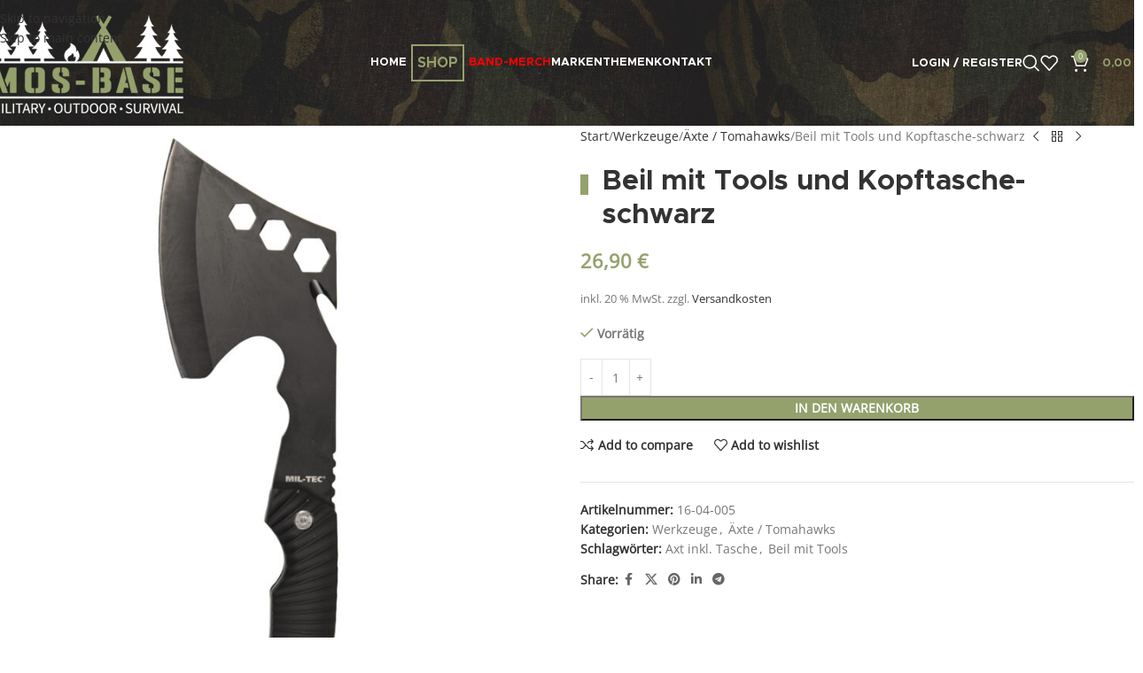

--- FILE ---
content_type: text/html; charset=UTF-8
request_url: https://mos-base.at/werkzeuge/aexte-werkzeuge/beil-mit-tools/
body_size: 242733
content:

<!DOCTYPE html>
<html lang="de">
<head><style>img.lazy{min-height:1px}</style><link href="https://mos-base.at/wp-content/plugins/w3-total-cache/pub/js/lazyload.min.js" as="script">
	<meta charset="UTF-8">
	<link rel="profile" href="https://gmpg.org/xfn/11">
	<link rel="pingback" href="https://mos-base.at/xmlrpc.php">

	<meta name='robots' content='index, follow, max-image-preview:large, max-snippet:-1, max-video-preview:-1' />

	<!-- This site is optimized with the Yoast SEO Premium plugin v26.8 (Yoast SEO v26.8) - https://yoast.com/product/yoast-seo-premium-wordpress/ -->
	<title>Beil mit Tools</title>
	<meta name="description" content="Beil mit Tools, Survival Beil mit div. Möglichkeiten, Multitool-Beil, Survival, Gartenbeil, Outdoor, Gebrauchsbeil, Stur Mil-Tec" />
	<link rel="canonical" href="https://mos-base.at/werkzeuge/aexte-werkzeuge/beil-mit-tools/" />
	<meta property="og:locale" content="de_DE" />
	<meta property="og:type" content="article" />
	<meta property="og:title" content="Beil mit Tools und Kopftasche-schwarz" />
	<meta property="og:description" content="Beil mit Tools, Survival Beil mit div. Möglichkeiten, Multitool-Beil, Survival, Gartenbeil, Outdoor, Gebrauchsbeil, Stur Mil-Tec" />
	<meta property="og:url" content="https://mos-base.at/werkzeuge/aexte-werkzeuge/beil-mit-tools/" />
	<meta property="og:site_name" content="mos-base" />
	<meta property="article:publisher" content="https://www.facebook.com/profile.php?id=100082310982327" />
	<meta property="article:modified_time" content="2026-02-01T20:06:35+00:00" />
	<meta property="og:image" content="https://mos-base.at/wp-content/uploads/2022/05/Beil-m.-Tools-schwarz-m.-Kopftasche.jpg" />
	<meta property="og:image:width" content="2000" />
	<meta property="og:image:height" content="2500" />
	<meta property="og:image:type" content="image/jpeg" />
	<meta name="twitter:card" content="summary_large_image" />
	<meta name="twitter:label1" content="Geschätzte Lesezeit" />
	<meta name="twitter:data1" content="1 Minute" />
	<script type="application/ld+json" class="yoast-schema-graph">{"@context":"https://schema.org","@graph":[{"@type":"WebPage","@id":"https://mos-base.at/werkzeuge/aexte-werkzeuge/beil-mit-tools/","url":"https://mos-base.at/werkzeuge/aexte-werkzeuge/beil-mit-tools/","name":"Beil mit Tools","isPartOf":{"@id":"https://mos-base.at/#website"},"primaryImageOfPage":{"@id":"https://mos-base.at/werkzeuge/aexte-werkzeuge/beil-mit-tools/#primaryimage"},"image":{"@id":"https://mos-base.at/werkzeuge/aexte-werkzeuge/beil-mit-tools/#primaryimage"},"thumbnailUrl":"https://mos-base.at/wp-content/uploads/2022/05/Beil-m.-Tools-schwarz-m.-Kopftasche.jpg","datePublished":"2022-05-14T17:54:30+00:00","dateModified":"2026-02-01T20:06:35+00:00","description":"Beil mit Tools, Survival Beil mit div. Möglichkeiten, Multitool-Beil, Survival, Gartenbeil, Outdoor, Gebrauchsbeil, Stur Mil-Tec","breadcrumb":{"@id":"https://mos-base.at/werkzeuge/aexte-werkzeuge/beil-mit-tools/#breadcrumb"},"inLanguage":"de","potentialAction":[{"@type":"ReadAction","target":["https://mos-base.at/werkzeuge/aexte-werkzeuge/beil-mit-tools/"]}]},{"@type":"ImageObject","inLanguage":"de","@id":"https://mos-base.at/werkzeuge/aexte-werkzeuge/beil-mit-tools/#primaryimage","url":"https://mos-base.at/wp-content/uploads/2022/05/Beil-m.-Tools-schwarz-m.-Kopftasche.jpg","contentUrl":"https://mos-base.at/wp-content/uploads/2022/05/Beil-m.-Tools-schwarz-m.-Kopftasche.jpg","width":2000,"height":2500,"caption":"beil-mit-tools-schwarz-mit-kopftasche"},{"@type":"BreadcrumbList","@id":"https://mos-base.at/werkzeuge/aexte-werkzeuge/beil-mit-tools/#breadcrumb","itemListElement":[{"@type":"ListItem","position":1,"name":"Startseite","item":"https://mos-base.at/"},{"@type":"ListItem","position":2,"name":"Shop","item":"https://mos-base.at/shop/"},{"@type":"ListItem","position":3,"name":"Beil mit Tools und Kopftasche-schwarz"}]},{"@type":"WebSite","@id":"https://mos-base.at/#website","url":"https://mos-base.at/","name":"mos-base","description":"Military - Outdoor - Survival","publisher":{"@id":"https://mos-base.at/#organization"},"potentialAction":[{"@type":"SearchAction","target":{"@type":"EntryPoint","urlTemplate":"https://mos-base.at/?s={search_term_string}"},"query-input":{"@type":"PropertyValueSpecification","valueRequired":true,"valueName":"search_term_string"}}],"inLanguage":"de"},{"@type":"Organization","@id":"https://mos-base.at/#organization","name":"mos-base","url":"https://mos-base.at/","logo":{"@type":"ImageObject","inLanguage":"de","@id":"https://mos-base.at/#/schema/logo/image/","url":"https://mos-base.at/wp-content/uploads/2022/04/logo.jpg","contentUrl":"https://mos-base.at/wp-content/uploads/2022/04/logo.jpg","width":400,"height":209,"caption":"mos-base"},"image":{"@id":"https://mos-base.at/#/schema/logo/image/"},"sameAs":["https://www.facebook.com/profile.php?id=100082310982327"]}]}</script>
	<!-- / Yoast SEO Premium plugin. -->


<link rel='dns-prefetch' href='//www.googletagmanager.com' />
<link rel="alternate" type="application/rss+xml" title="mos-base &raquo; Feed" href="https://mos-base.at/feed/" />
<link rel="alternate" type="application/rss+xml" title="mos-base &raquo; Kommentar-Feed" href="https://mos-base.at/comments/feed/" />
<style>[consent-id]:not(.rcb-content-blocker):not([consent-transaction-complete]):not([consent-visual-use-parent^="children:"]):not([consent-confirm]){opacity:0!important;}
.rcb-content-blocker+.rcb-content-blocker-children-fallback~*{display:none!important;}</style><link rel="preload" href="https://mos-base.at/wp-content/8617abbde586e54c3d8405ce31c0fc0c/dist/1769449289.js?ver=975c5defe73b4b2fde03afbaa384a541" as="script" />
<link rel="preload" href="https://mos-base.at/wp-content/8617abbde586e54c3d8405ce31c0fc0c/dist/1877340682.js?ver=64a64f3ab0d5ab261ad8ca6eebf70126" as="script" />
<link rel="preload" href="https://mos-base.at/wp-content/plugins/real-cookie-banner/public/lib/animate.css/animate.min.css?ver=4.1.1" as="style" />
<link rel="alternate" type="application/rss+xml" title="mos-base &raquo; Kommentar-Feed zu Beil mit Tools und Kopftasche-schwarz" href="https://mos-base.at/werkzeuge/aexte-werkzeuge/beil-mit-tools/feed/" />
<script data-cfasync="false" type="text/javascript" defer src="https://mos-base.at/wp-content/8617abbde586e54c3d8405ce31c0fc0c/dist/1769449289.js?ver=975c5defe73b4b2fde03afbaa384a541" id="real-cookie-banner-vendor-real-cookie-banner-banner-js"></script>
<script type="application/json" data-skip-lazy-load="js-extra" data-skip-moving="true" data-no-defer nitro-exclude data-alt-type="application/ld+json" data-dont-merge data-wpmeteor-nooptimize="true" data-cfasync="false" id="af746fe756c9ab21291f3bc23d0f008f01-js-extra">{"slug":"real-cookie-banner","textDomain":"real-cookie-banner","version":"5.2.10","restUrl":"https:\/\/mos-base.at\/wp-json\/real-cookie-banner\/v1\/","restNamespace":"real-cookie-banner\/v1","restPathObfuscateOffset":"a0cca53f1dc96a5b","restRoot":"https:\/\/mos-base.at\/wp-json\/","restQuery":{"_v":"5.2.10","_locale":"user"},"restNonce":"dfb410d409","restRecreateNonceEndpoint":"https:\/\/mos-base.at\/wp-admin\/admin-ajax.php?action=rest-nonce","publicUrl":"https:\/\/mos-base.at\/wp-content\/plugins\/real-cookie-banner\/public\/","chunkFolder":"dist","chunksLanguageFolder":"https:\/\/mos-base.at\/wp-content\/languages\/mo-cache\/real-cookie-banner\/","chunks":{"chunk-config-tab-blocker.lite.js":["de_DE-83d48f038e1cf6148175589160cda67e","de_DE-e5c2f3318cd06f18a058318f5795a54b","de_DE-76129424d1eb6744d17357561a128725","de_DE-d3d8ada331df664d13fa407b77bc690b"],"chunk-config-tab-blocker.pro.js":["de_DE-ddf5ae983675e7b6eec2afc2d53654a2","de_DE-487d95eea292aab22c80aa3ae9be41f0","de_DE-ab0e642081d4d0d660276c9cebfe9f5d","de_DE-0f5f6074a855fa677e6086b82145bd50"],"chunk-config-tab-consent.lite.js":["de_DE-3823d7521a3fc2857511061e0d660408"],"chunk-config-tab-consent.pro.js":["de_DE-9cb9ecf8c1e8ce14036b5f3a5e19f098"],"chunk-config-tab-cookies.lite.js":["de_DE-1a51b37d0ef409906245c7ed80d76040","de_DE-e5c2f3318cd06f18a058318f5795a54b","de_DE-76129424d1eb6744d17357561a128725"],"chunk-config-tab-cookies.pro.js":["de_DE-572ee75deed92e7a74abba4b86604687","de_DE-487d95eea292aab22c80aa3ae9be41f0","de_DE-ab0e642081d4d0d660276c9cebfe9f5d"],"chunk-config-tab-dashboard.lite.js":["de_DE-f843c51245ecd2b389746275b3da66b6"],"chunk-config-tab-dashboard.pro.js":["de_DE-ae5ae8f925f0409361cfe395645ac077"],"chunk-config-tab-import.lite.js":["de_DE-66df94240f04843e5a208823e466a850"],"chunk-config-tab-import.pro.js":["de_DE-e5fee6b51986d4ff7a051d6f6a7b076a"],"chunk-config-tab-licensing.lite.js":["de_DE-e01f803e4093b19d6787901b9591b5a6"],"chunk-config-tab-licensing.pro.js":["de_DE-4918ea9704f47c2055904e4104d4ffba"],"chunk-config-tab-scanner.lite.js":["de_DE-b10b39f1099ef599835c729334e38429"],"chunk-config-tab-scanner.pro.js":["de_DE-752a1502ab4f0bebfa2ad50c68ef571f"],"chunk-config-tab-settings.lite.js":["de_DE-37978e0b06b4eb18b16164a2d9c93a2c"],"chunk-config-tab-settings.pro.js":["de_DE-e59d3dcc762e276255c8989fbd1f80e3"],"chunk-config-tab-tcf.lite.js":["de_DE-4f658bdbf0aa370053460bc9e3cd1f69","de_DE-e5c2f3318cd06f18a058318f5795a54b","de_DE-d3d8ada331df664d13fa407b77bc690b"],"chunk-config-tab-tcf.pro.js":["de_DE-e1e83d5b8a28f1f91f63b9de2a8b181a","de_DE-487d95eea292aab22c80aa3ae9be41f0","de_DE-0f5f6074a855fa677e6086b82145bd50"]},"others":{"customizeValuesBanner":"{\"layout\":{\"type\":\"dialog\",\"maxHeightEnabled\":false,\"maxHeight\":740,\"dialogMaxWidth\":510,\"dialogPosition\":\"middleCenter\",\"dialogMargin\":[0,0,0,0],\"bannerPosition\":\"bottom\",\"bannerMaxWidth\":1024,\"dialogBorderRadius\":3,\"borderRadius\":5,\"animationIn\":\"slideInUp\",\"animationInDuration\":500,\"animationInOnlyMobile\":true,\"animationOut\":\"none\",\"animationOutDuration\":500,\"animationOutOnlyMobile\":true,\"overlay\":true,\"overlayBg\":\"#000000\",\"overlayBgAlpha\":38,\"overlayBlur\":2},\"decision\":{\"acceptAll\":\"button\",\"acceptEssentials\":\"button\",\"showCloseIcon\":false,\"acceptIndividual\":\"link\",\"buttonOrder\":\"all,essential,save,individual\",\"showGroups\":true,\"groupsFirstView\":false,\"saveButton\":\"always\"},\"design\":{\"bg\":\"#ffffff\",\"textAlign\":\"center\",\"linkTextDecoration\":\"underline\",\"borderWidth\":0,\"borderColor\":\"#ffffff\",\"fontSize\":13,\"fontColor\":\"#2b2b2b\",\"fontInheritFamily\":true,\"fontFamily\":\"Arial, Helvetica, sans-serif\",\"fontWeight\":\"normal\",\"boxShadowEnabled\":true,\"boxShadowOffsetX\":0,\"boxShadowOffsetY\":5,\"boxShadowBlurRadius\":13,\"boxShadowSpreadRadius\":0,\"boxShadowColor\":\"#000000\",\"boxShadowColorAlpha\":20},\"headerDesign\":{\"inheritBg\":true,\"bg\":\"#f4f4f4\",\"inheritTextAlign\":true,\"textAlign\":\"center\",\"padding\":[17,20,15,20],\"logo\":\"\",\"logoRetina\":\"\",\"logoMaxHeight\":40,\"logoPosition\":\"left\",\"logoMargin\":[5,15,5,15],\"fontSize\":20,\"fontColor\":\"#2b2b2b\",\"fontInheritFamily\":true,\"fontFamily\":\"Arial, Helvetica, sans-serif\",\"fontWeight\":\"normal\",\"borderWidth\":1,\"borderColor\":\"#efefef\"},\"bodyDesign\":{\"padding\":[15,20,10,20],\"descriptionInheritFontSize\":true,\"descriptionFontSize\":13,\"dottedGroupsInheritFontSize\":true,\"dottedGroupsFontSize\":13,\"dottedGroupsBulletColor\":\"#15779b\",\"teachingsInheritTextAlign\":true,\"teachingsTextAlign\":\"center\",\"teachingsSeparatorActive\":true,\"teachingsSeparatorWidth\":50,\"teachingsSeparatorHeight\":1,\"teachingsSeparatorColor\":\"#15779b\",\"teachingsInheritFontSize\":false,\"teachingsFontSize\":12,\"teachingsInheritFontColor\":false,\"teachingsFontColor\":\"#7c7c7c\",\"accordionMargin\":[10,0,5,0],\"accordionPadding\":[5,10,5,10],\"accordionArrowType\":\"outlined\",\"accordionArrowColor\":\"#15779b\",\"accordionBg\":\"#ffffff\",\"accordionActiveBg\":\"#f9f9f9\",\"accordionHoverBg\":\"#efefef\",\"accordionBorderWidth\":1,\"accordionBorderColor\":\"#efefef\",\"accordionTitleFontSize\":12,\"accordionTitleFontColor\":\"#2b2b2b\",\"accordionTitleFontWeight\":\"normal\",\"accordionDescriptionMargin\":[5,0,0,0],\"accordionDescriptionFontSize\":12,\"accordionDescriptionFontColor\":\"#757575\",\"accordionDescriptionFontWeight\":\"normal\",\"acceptAllOneRowLayout\":false,\"acceptAllPadding\":[10,10,10,10],\"acceptAllBg\":\"#15779b\",\"acceptAllTextAlign\":\"center\",\"acceptAllFontSize\":18,\"acceptAllFontColor\":\"#ffffff\",\"acceptAllFontWeight\":\"normal\",\"acceptAllBorderWidth\":0,\"acceptAllBorderColor\":\"#000000\",\"acceptAllHoverBg\":\"#11607d\",\"acceptAllHoverFontColor\":\"#ffffff\",\"acceptAllHoverBorderColor\":\"#000000\",\"acceptEssentialsUseAcceptAll\":false,\"acceptEssentialsButtonType\":\"\",\"acceptEssentialsPadding\":[10,10,10,10],\"acceptEssentialsBg\":\"#efefef\",\"acceptEssentialsTextAlign\":\"center\",\"acceptEssentialsFontSize\":18,\"acceptEssentialsFontColor\":\"#0a0a0a\",\"acceptEssentialsFontWeight\":\"normal\",\"acceptEssentialsBorderWidth\":0,\"acceptEssentialsBorderColor\":\"#000000\",\"acceptEssentialsHoverBg\":\"#e8e8e8\",\"acceptEssentialsHoverFontColor\":\"#000000\",\"acceptEssentialsHoverBorderColor\":\"#000000\",\"acceptIndividualPadding\":[0,5,0,5],\"acceptIndividualBg\":\"#ffffff\",\"acceptIndividualTextAlign\":\"center\",\"acceptIndividualFontSize\":14,\"acceptIndividualFontColor\":\"#7c7c7c\",\"acceptIndividualFontWeight\":\"normal\",\"acceptIndividualBorderWidth\":0,\"acceptIndividualBorderColor\":\"#000000\",\"acceptIndividualHoverBg\":\"#ffffff\",\"acceptIndividualHoverFontColor\":\"#2b2b2b\",\"acceptIndividualHoverBorderColor\":\"#000000\"},\"footerDesign\":{\"poweredByLink\":true,\"inheritBg\":false,\"bg\":\"#fcfcfc\",\"inheritTextAlign\":true,\"textAlign\":\"center\",\"padding\":[10,20,15,20],\"fontSize\":14,\"fontColor\":\"#7c7c7c\",\"fontInheritFamily\":true,\"fontFamily\":\"Arial, Helvetica, sans-serif\",\"fontWeight\":\"normal\",\"hoverFontColor\":\"#2b2b2b\",\"borderWidth\":1,\"borderColor\":\"#efefef\",\"languageSwitcher\":\"flags\"},\"texts\":{\"headline\":\"Privatsph\\u00e4re-Einstellungen\",\"description\":\"Wir verwenden Cookies und \\u00e4hnliche Technologien auf unserer Website und verarbeiten personenbezogene Daten (z.B. deine IP-Adresse) \\u00fcber dich. Wir teilen diese Daten auch mit Dritten. Die Datenverarbeitung kann mit deiner Einwilligung oder auf Basis eines berechtigten Interesses erfolgen, dem du in den individuellen Privatsph\\u00e4re-Einstellungen widersprechen kannst. Du hast das Recht, nur in essenzielle Services einzuwilligen und deine Einwilligung in der Datenschutzerkl\\u00e4rung zu einem sp\\u00e4teren Zeitpunkt zu \\u00e4ndern oder zu widerrufen.\",\"acceptAll\":\"Alle akzeptieren\",\"acceptEssentials\":\"Weiter ohne Einwilligung\",\"acceptIndividual\":\"Individuelle Privatsph\\u00e4re-Einstellungen\",\"poweredBy\":\"5\",\"dataProcessingInUnsafeCountries\":\"Einige Dienste verarbeiten personenbezogene Daten in unsicheren Drittl\\u00e4ndern. Indem du in die Nutzung dieser Services einwilligst, erkl\\u00e4rst du dich auch mit der Verarbeitung deiner Daten in diesen unsicheren Drittl\\u00e4ndern gem\\u00e4\\u00df {{legalBasis}} einverstanden. Dies birgt das Risiko, dass deine Daten von Beh\\u00f6rden zu Kontroll- und \\u00dcberwachungszwecken verarbeitet werden, m\\u00f6glicherweise ohne die M\\u00f6glichkeit eines Rechtsbehelfs.\",\"ageNoticeBanner\":\"Du bist unter {{minAge}} Jahre alt? Dann kannst du nicht in optionale Services einwilligen. Du kannst deine Eltern oder Erziehungsberechtigten bitten, mit dir in diese Services einzuwilligen.\",\"ageNoticeBlocker\":\"Du bist unter {{minAge}} Jahre alt? Leider darfst du diesem Service nicht selbst zustimmen, um diese Inhalte zu sehen. Bitte deine Eltern oder Erziehungsberechtigten, dem Service mit dir zuzustimmen!\",\"listServicesNotice\":\"Wenn du alle Services akzeptierst, erlaubst du, dass {{services}} geladen werden. Diese sind nach ihrem Zweck in Gruppen {{serviceGroups}} unterteilt (Zugeh\\u00f6rigkeit durch hochgestellte Zahlen gekennzeichnet).\",\"listServicesLegitimateInterestNotice\":\"Au\\u00dferdem werden die {{services}} auf der Grundlage eines berechtigten Interesses geladen.\",\"consentForwardingExternalHosts\":\"Deine Einwilligung gilt auch auf {{websites}}.\",\"blockerHeadline\":\"{{name}} aufgrund von Privatsph\\u00e4re-Einstellungen blockiert\",\"blockerLinkShowMissing\":\"Zeige alle Services, denen du noch zustimmen musst\",\"blockerLoadButton\":\"Erforderliche Services akzeptieren und Inhalte laden\",\"blockerAcceptInfo\":\"Wenn du die blockierten Inhalte l\\u00e4dst, werden deine Datenschutzeinstellungen angepasst. Inhalte aus diesem Service werden in Zukunft nicht mehr blockiert. Du hast das Recht, deine Entscheidung jederzeit zu widerrufen oder zu \\u00e4ndern.\",\"stickyHistory\":\"Historie der Privatsph\\u00e4re-Einstellungen\",\"stickyRevoke\":\"Einwilligungen widerrufen\",\"stickyRevokeSuccessMessage\":\"Du hast die Einwilligung f\\u00fcr Services mit dessen Cookies und Verarbeitung personenbezogener Daten erfolgreich widerrufen. Die Seite wird jetzt neu geladen!\",\"stickyChange\":\"Privatsph\\u00e4re-Einstellungen \\u00e4ndern\"},\"individualLayout\":{\"inheritDialogMaxWidth\":false,\"dialogMaxWidth\":970,\"inheritBannerMaxWidth\":true,\"bannerMaxWidth\":1980,\"descriptionTextAlign\":\"left\"},\"group\":{\"checkboxBg\":\"#f0f0f0\",\"checkboxBorderWidth\":1,\"checkboxBorderColor\":\"#d2d2d2\",\"checkboxActiveColor\":\"#ffffff\",\"checkboxActiveBg\":\"#15779b\",\"checkboxActiveBorderColor\":\"#11607d\",\"groupInheritBg\":true,\"groupBg\":\"#f4f4f4\",\"groupPadding\":[15,15,15,15],\"groupSpacing\":10,\"groupBorderRadius\":5,\"groupBorderWidth\":1,\"groupBorderColor\":\"#f4f4f4\",\"headlineFontSize\":16,\"headlineFontWeight\":\"normal\",\"headlineFontColor\":\"#2b2b2b\",\"descriptionFontSize\":14,\"descriptionFontColor\":\"#7c7c7c\",\"linkColor\":\"#7c7c7c\",\"linkHoverColor\":\"#2b2b2b\",\"detailsHideLessRelevant\":true},\"saveButton\":{\"useAcceptAll\":false,\"type\":\"button\",\"padding\":[10,10,10,10],\"bg\":\"#efefef\",\"textAlign\":\"center\",\"fontSize\":18,\"fontColor\":\"#0a0a0a\",\"fontWeight\":\"normal\",\"borderWidth\":0,\"borderColor\":\"#000000\",\"hoverBg\":\"#e8e8e8\",\"hoverFontColor\":\"#000000\",\"hoverBorderColor\":\"#000000\"},\"individualTexts\":{\"headline\":\"Individuelle Privatsph\\u00e4re-Einstellungen\",\"description\":\"Wir verwenden Cookies und \\u00e4hnliche Technologien auf unserer Website und verarbeiten personenbezogene Daten (z.B. deine IP-Adresse) \\u00fcber dich. Wir teilen diese Daten auch mit Dritten. Die Datenverarbeitung kann mit deiner Einwilligung oder auf der Grundlage eines berechtigten Interesses erfolgen, dem du widersprechen kannst. Du hast das Recht, nur in essenzielle Services einzuwilligen und deine Einwilligung zu einem sp\\u00e4teren Zeitpunkt in der Datenschutzerkl\\u00e4rung zu \\u00e4ndern oder zu widerrufen. Nachfolgend findest du eine \\u00dcbersicht \\u00fcber alle Services, die von dieser Website genutzt werden. Du kannst detaillierte Informationen zu jedem Service einsehen und diesen einzeln zustimmen oder von deinem Widerspruchsrecht Gebrauch machen.\",\"save\":\"Individuelle Auswahlen speichern\",\"showMore\":\"Service-Informationen anzeigen\",\"hideMore\":\"Service-Informationen ausblenden\",\"postamble\":\"\"},\"mobile\":{\"enabled\":true,\"maxHeight\":400,\"hideHeader\":false,\"alignment\":\"bottom\",\"scalePercent\":90,\"scalePercentVertical\":-50},\"sticky\":{\"enabled\":false,\"animationsEnabled\":true,\"alignment\":\"left\",\"bubbleBorderRadius\":50,\"icon\":\"fingerprint\",\"iconCustom\":\"\",\"iconCustomRetina\":\"\",\"iconSize\":30,\"iconColor\":\"#ffffff\",\"bubbleMargin\":[10,20,20,20],\"bubblePadding\":15,\"bubbleBg\":\"#15779b\",\"bubbleBorderWidth\":0,\"bubbleBorderColor\":\"#10556f\",\"boxShadowEnabled\":true,\"boxShadowOffsetX\":0,\"boxShadowOffsetY\":2,\"boxShadowBlurRadius\":5,\"boxShadowSpreadRadius\":1,\"boxShadowColor\":\"#105b77\",\"boxShadowColorAlpha\":40,\"bubbleHoverBg\":\"#ffffff\",\"bubbleHoverBorderColor\":\"#000000\",\"hoverIconColor\":\"#000000\",\"hoverIconCustom\":\"\",\"hoverIconCustomRetina\":\"\",\"menuFontSize\":16,\"menuBorderRadius\":5,\"menuItemSpacing\":10,\"menuItemPadding\":[5,10,5,10]},\"customCss\":{\"css\":\"\",\"antiAdBlocker\":\"y\"}}","isPro":false,"showProHints":false,"proUrl":"https:\/\/devowl.io\/de\/go\/real-cookie-banner?source=rcb-lite","showLiteNotice":true,"frontend":{"groups":"[{\"id\":286,\"name\":\"Essenziell\",\"slug\":\"essenziell\",\"description\":\"Essenzielle Services sind f\\u00fcr die grundlegende Funktionalit\\u00e4t der Website erforderlich. Sie enthalten nur technisch notwendige Services. Diesen Services kann nicht widersprochen werden.\",\"isEssential\":true,\"isDefault\":true,\"items\":[{\"id\":9642,\"name\":\"Real Cookie Banner\",\"purpose\":\"Real Cookie Banner bittet Website-Besucher um die Einwilligung zum Setzen von Cookies und zur Verarbeitung personenbezogener Daten. Dazu wird jedem Website-Besucher eine UUID (pseudonyme Identifikation des Nutzers) zugewiesen, die bis zum Ablauf des Cookies zur Speicherung der Einwilligung g\\u00fcltig ist. Cookies werden dazu verwendet, um zu testen, ob Cookies gesetzt werden k\\u00f6nnen, um Referenz auf die dokumentierte Einwilligung zu speichern, um zu speichern, in welche Services aus welchen Service-Gruppen der Besucher eingewilligt hat, und, falls Einwilligung nach dem Transparency & Consent Framework (TCF) eingeholt werden, um die Einwilligungen in TCF Partner, Zwecke, besondere Zwecke, Funktionen und besondere Funktionen zu speichern. Im Rahmen der Darlegungspflicht nach DSGVO wird die erhobene Einwilligung vollumf\\u00e4nglich dokumentiert. Dazu z\\u00e4hlt neben den Services und Service-Gruppen, in welche der Besucher eingewilligt hat, und falls Einwilligung nach dem TCF Standard eingeholt werden, in welche TCF Partner, Zwecke und Funktionen der Besucher eingewilligt hat, alle Einstellungen des Cookie Banners zum Zeitpunkt der Einwilligung als auch die technischen Umst\\u00e4nde (z.B. Gr\\u00f6\\u00dfe des Sichtbereichs bei der Einwilligung) und die Nutzerinteraktionen (z.B. Klick auf Buttons), die zur Einwilligung gef\\u00fchrt haben. Die Einwilligung wird pro Sprache einmal erhoben.\",\"providerContact\":{\"phone\":\"\",\"email\":\"\",\"link\":\"\"},\"isProviderCurrentWebsite\":false,\"provider\":\"mos-base.at\",\"uniqueName\":\"real-cookie-banner-2\",\"isEmbeddingOnlyExternalResources\":false,\"legalBasis\":\"consent\",\"dataProcessingInCountries\":[],\"dataProcessingInCountriesSpecialTreatments\":[],\"technicalDefinitions\":[{\"type\":\"local\",\"name\":\"real_cookie_banner*\",\"host\":\"mos-base.at\",\"duration\":365,\"durationUnit\":\"d\",\"isSessionDuration\":false,\"purpose\":\"\"},{\"type\":\"http\",\"name\":\"real_cookie_banner*-tcf\",\"host\":\"mos-base.at\",\"duration\":365,\"durationUnit\":\"d\",\"isSessionDuration\":false,\"purpose\":\"\"},{\"type\":\"http\",\"name\":\"real_cookie_banner-test\",\"host\":\"mos-base.at\",\"duration\":365,\"durationUnit\":\"d\",\"isSessionDuration\":false,\"purpose\":\"\"}],\"codeDynamics\":[],\"providerPrivacyPolicyUrl\":\"https:\\\/\\\/devowl.io\\\/de\\\/datenschutzerklaerung\\\/\",\"providerLegalNoticeUrl\":\"\",\"tagManagerOptInEventName\":\"\",\"tagManagerOptOutEventName\":\"\",\"googleConsentModeConsentTypes\":[],\"executePriority\":10,\"codeOptIn\":\"\",\"executeCodeOptInWhenNoTagManagerConsentIsGiven\":false,\"codeOptOut\":\"\",\"executeCodeOptOutWhenNoTagManagerConsentIsGiven\":false,\"deleteTechnicalDefinitionsAfterOptOut\":false,\"codeOnPageLoad\":\"\",\"presetId\":\"\"},{\"id\":9641,\"name\":\"WooCommerce\",\"purpose\":\"WooCommerce ist ein E-Commerce-Shopsystem, das es dir erm\\u00f6glicht, Produkte auf dieser Website zu kaufen. Cookies werden verwendet, um Artikel in einem Warenkorb zu sammeln, um den Warenkorb des Nutzers in der Datenbank der Website zu speichern, um k\\u00fcrzlich angesehene Produkte zu speichern, um sie wieder anzuzeigen und um es Nutzern zu erm\\u00f6glichen Mitteilungen im Online-Shop auszublenden.\",\"providerContact\":{\"phone\":\"\",\"email\":\"\",\"link\":\"\"},\"isProviderCurrentWebsite\":false,\"provider\":\"mos-base.at\",\"uniqueName\":\"woocommerce\",\"isEmbeddingOnlyExternalResources\":false,\"legalBasis\":\"consent\",\"dataProcessingInCountries\":[],\"dataProcessingInCountriesSpecialTreatments\":[],\"technicalDefinitions\":[{\"type\":\"local\",\"name\":\"wc_cart_hash_*\",\"host\":\"mos-base.at\",\"duration\":1,\"durationUnit\":\"y\",\"isSessionDuration\":false,\"purpose\":\"\"},{\"type\":\"http\",\"name\":\"woocommerce_cart_hash\",\"host\":\"mos-base.at\",\"duration\":0,\"durationUnit\":\"y\",\"isSessionDuration\":true,\"purpose\":\"\"},{\"type\":\"http\",\"name\":\"wp_woocommerce_session_*\",\"host\":\"mos-base.at\",\"duration\":2,\"durationUnit\":\"d\",\"isSessionDuration\":false,\"purpose\":\"\"},{\"type\":\"http\",\"name\":\"woocommerce_items_in_cart\",\"host\":\"mos-base.at\",\"duration\":0,\"durationUnit\":\"y\",\"isSessionDuration\":true,\"purpose\":\"\"},{\"type\":\"http\",\"name\":\"woocommerce_recently_viewed\",\"host\":\"mos-base.at\",\"duration\":0,\"durationUnit\":\"y\",\"isSessionDuration\":true,\"purpose\":\"\"},{\"type\":\"http\",\"name\":\"store_notice*\",\"host\":\"mos-base.at\",\"duration\":0,\"durationUnit\":\"y\",\"isSessionDuration\":true,\"purpose\":\"\"}],\"codeDynamics\":[],\"providerPrivacyPolicyUrl\":\"https:\\\/\\\/teamstreber.de\\\/datenschutz\",\"providerLegalNoticeUrl\":\"\",\"tagManagerOptInEventName\":\"\",\"tagManagerOptOutEventName\":\"\",\"googleConsentModeConsentTypes\":[],\"executePriority\":10,\"codeOptIn\":\"\",\"executeCodeOptInWhenNoTagManagerConsentIsGiven\":false,\"codeOptOut\":\"\",\"executeCodeOptOutWhenNoTagManagerConsentIsGiven\":false,\"deleteTechnicalDefinitionsAfterOptOut\":false,\"codeOnPageLoad\":\"\",\"presetId\":\"\"},{\"id\":9640,\"name\":\"Elementor\",\"purpose\":\"Elementor ist eine Software, mit der das Layout dieser Website erstellt wurde. Cookies werden daf\\u00fcr eingesetzt um die Anzahl der Seitenaufrufe und aktive Sessions des Nutzers zu speichern. Die erhobenen Daten werden nicht f\\u00fcr Analysezwecke verwendet, sondern nur um sicherzustellen, dass z. B. bei mehreren aktiven Sessions ausgeblendete Elemente nicht wieder angezeigt werden.\",\"providerContact\":{\"phone\":\"\",\"email\":\"\",\"link\":\"\"},\"isProviderCurrentWebsite\":false,\"provider\":\"mos-base.at\",\"uniqueName\":\"elementor\",\"isEmbeddingOnlyExternalResources\":false,\"legalBasis\":\"consent\",\"dataProcessingInCountries\":[],\"dataProcessingInCountriesSpecialTreatments\":[],\"technicalDefinitions\":[{\"type\":\"http\",\"name\":\"elementor\",\"host\":\"mos-base.at\",\"duration\":1,\"durationUnit\":\"y\",\"isSessionDuration\":false,\"purpose\":\"\"}],\"codeDynamics\":[],\"providerPrivacyPolicyUrl\":\"https:\\\/\\\/teamstreber.de\\\/datenschutz\",\"providerLegalNoticeUrl\":\"\",\"tagManagerOptInEventName\":\"\",\"tagManagerOptOutEventName\":\"\",\"googleConsentModeConsentTypes\":[],\"executePriority\":10,\"codeOptIn\":\"\",\"executeCodeOptInWhenNoTagManagerConsentIsGiven\":false,\"codeOptOut\":\"\",\"executeCodeOptOutWhenNoTagManagerConsentIsGiven\":false,\"deleteTechnicalDefinitionsAfterOptOut\":false,\"codeOnPageLoad\":\"\",\"presetId\":\"\"},{\"id\":9639,\"name\":\"Real Cookie Banner\",\"purpose\":\"Real Cookie Banner bittet Website-Besucher um die Einwilligung zum Setzen von Cookies und zur Verarbeitung personenbezogener Daten. Dazu wird jedem Website-Besucher eine UUID (pseudonyme Identifikation des Nutzers) zugewiesen, die bis zum Ablauf des Cookies zur Speicherung der Einwilligung g\\u00fcltig ist. Cookies werden dazu verwendet, um zu testen, ob Cookies gesetzt werden k\\u00f6nnen, um Referenz auf die dokumentierte Einwilligung zu speichern, um zu speichern, in welche Services aus welchen Service-Gruppen der Besucher eingewilligt hat, und, falls Einwilligung nach dem Transparency & Consent Framework (TCF) eingeholt werden, um die Einwilligungen in TCF Partner, Zwecke, besondere Zwecke, Funktionen und besondere Funktionen zu speichern. Im Rahmen der Darlegungspflicht nach DSGVO wird die erhobene Einwilligung vollumf\\u00e4nglich dokumentiert. Dazu z\\u00e4hlt neben den Services und Service-Gruppen, in welche der Besucher eingewilligt hat, und falls Einwilligung nach dem TCF Standard eingeholt werden, in welche TCF Partner, Zwecke und Funktionen der Besucher eingewilligt hat, alle Einstellungen des Cookie Banners zum Zeitpunkt der Einwilligung als auch die technischen Umst\\u00e4nde (z.B. Gr\\u00f6\\u00dfe des Sichtbereichs bei der Einwilligung) und die Nutzerinteraktionen (z.B. Klick auf Buttons), die zur Einwilligung gef\\u00fchrt haben. Die Einwilligung wird pro Sprache einmal erhoben.\",\"providerContact\":{\"phone\":\"\",\"email\":\"\",\"link\":\"\"},\"isProviderCurrentWebsite\":true,\"provider\":\"mos-base\",\"uniqueName\":\"real-cookie-banner\",\"isEmbeddingOnlyExternalResources\":false,\"legalBasis\":\"legal-requirement\",\"dataProcessingInCountries\":[],\"dataProcessingInCountriesSpecialTreatments\":[],\"technicalDefinitions\":[{\"type\":\"http\",\"name\":\"real_cookie_banner*\",\"host\":\".mos-base.at\",\"duration\":365,\"durationUnit\":\"d\",\"isSessionDuration\":false,\"purpose\":\"Eindeutiger Identifikator f\\u00fcr die Einwilligung, aber nicht f\\u00fcr den Website-Besucher. Revisionshash f\\u00fcr die Einstellungen des Cookie-Banners (Texte, Farben, Funktionen, Servicegruppen, Dienste, Content Blocker usw.). IDs f\\u00fcr eingewilligte Services und Service-Gruppen.\"},{\"type\":\"http\",\"name\":\"real_cookie_banner*-tcf\",\"host\":\".mos-base.at\",\"duration\":365,\"durationUnit\":\"d\",\"isSessionDuration\":false,\"purpose\":\"Im Rahmen von TCF gesammelte Einwilligungen, die im TC-String-Format gespeichert werden, einschlie\\u00dflich TCF-Vendoren, -Zwecke, -Sonderzwecke, -Funktionen und -Sonderfunktionen.\"},{\"type\":\"http\",\"name\":\"real_cookie_banner*-gcm\",\"host\":\".mos-base.at\",\"duration\":365,\"durationUnit\":\"d\",\"isSessionDuration\":false,\"purpose\":\"Die im Google Consent Mode gesammelten Einwilligungen in die verschiedenen Einwilligungstypen (Zwecke) werden f\\u00fcr alle mit dem Google Consent Mode kompatiblen Services gespeichert.\"},{\"type\":\"http\",\"name\":\"real_cookie_banner-test\",\"host\":\".mos-base.at\",\"duration\":365,\"durationUnit\":\"d\",\"isSessionDuration\":false,\"purpose\":\"Cookie, der gesetzt wurde, um die Funktionalit\\u00e4t von HTTP-Cookies zu testen. Wird sofort nach dem Test gel\\u00f6scht.\"},{\"type\":\"local\",\"name\":\"real_cookie_banner*\",\"host\":\"https:\\\/\\\/mos-base.at\",\"duration\":1,\"durationUnit\":\"d\",\"isSessionDuration\":false,\"purpose\":\"Eindeutiger Identifikator f\\u00fcr die Einwilligung, aber nicht f\\u00fcr den Website-Besucher. Revisionshash f\\u00fcr die Einstellungen des Cookie-Banners (Texte, Farben, Funktionen, Service-Gruppen, Services, Content Blocker usw.). IDs f\\u00fcr eingewilligte Services und Service-Gruppen. Wird nur solange gespeichert, bis die Einwilligung auf dem Website-Server dokumentiert ist.\"},{\"type\":\"local\",\"name\":\"real_cookie_banner*-tcf\",\"host\":\"https:\\\/\\\/mos-base.at\",\"duration\":1,\"durationUnit\":\"d\",\"isSessionDuration\":false,\"purpose\":\"Im Rahmen von TCF gesammelte Einwilligungen werden im TC-String-Format gespeichert, einschlie\\u00dflich TCF Vendoren, Zwecke, besondere Zwecke, Funktionen und besondere Funktionen. Wird nur solange gespeichert, bis die Einwilligung auf dem Website-Server dokumentiert ist.\"},{\"type\":\"local\",\"name\":\"real_cookie_banner*-gcm\",\"host\":\"https:\\\/\\\/mos-base.at\",\"duration\":1,\"durationUnit\":\"d\",\"isSessionDuration\":false,\"purpose\":\"Im Rahmen des Google Consent Mode erfasste Einwilligungen werden f\\u00fcr alle mit dem Google Consent Mode kompatiblen Services in Einwilligungstypen (Zwecke) gespeichert. Wird nur solange gespeichert, bis die Einwilligung auf dem Website-Server dokumentiert ist.\"},{\"type\":\"local\",\"name\":\"real_cookie_banner-consent-queue*\",\"host\":\"https:\\\/\\\/mos-base.at\",\"duration\":1,\"durationUnit\":\"d\",\"isSessionDuration\":false,\"purpose\":\"Lokale Zwischenspeicherung (Caching) der Auswahl im Cookie-Banner, bis der Server die Einwilligung dokumentiert; Dokumentation periodisch oder bei Seitenwechseln versucht, wenn der Server nicht verf\\u00fcgbar oder \\u00fcberlastet ist.\"}],\"codeDynamics\":[],\"providerPrivacyPolicyUrl\":\"https:\\\/\\\/mos-base.at\\\/datenschutzerklaerung\\\/\",\"providerLegalNoticeUrl\":\"\",\"tagManagerOptInEventName\":\"\",\"tagManagerOptOutEventName\":\"\",\"googleConsentModeConsentTypes\":[],\"executePriority\":10,\"codeOptIn\":\"\",\"executeCodeOptInWhenNoTagManagerConsentIsGiven\":false,\"codeOptOut\":\"\",\"executeCodeOptOutWhenNoTagManagerConsentIsGiven\":false,\"deleteTechnicalDefinitionsAfterOptOut\":false,\"codeOnPageLoad\":\"\",\"presetId\":\"real-cookie-banner\"}]},{\"id\":287,\"name\":\"Funktional\",\"slug\":\"funktional\",\"description\":\"Funktionale Services sind notwendig, um \\u00fcber die wesentliche Funktionalit\\u00e4t der Website hinausgehende Features wie h\\u00fcbschere Schriftarten, Videowiedergabe oder interaktive Web 2.0-Features bereitzustellen. Inhalte von z.B. Video- und Social Media-Plattformen sind standardm\\u00e4\\u00dfig gesperrt und k\\u00f6nnen zugestimmt werden. Wenn dem Service zugestimmt wird, werden diese Inhalte automatisch ohne weitere manuelle Einwilligung geladen.\",\"isEssential\":false,\"isDefault\":true,\"items\":[{\"id\":9643,\"name\":\"Google Maps\",\"purpose\":\"Wird zum Entsperren von Google Maps-Inhalten verwendet.\",\"providerContact\":{\"phone\":\"\",\"email\":\"\",\"link\":\"\"},\"isProviderCurrentWebsite\":false,\"provider\":\"Google\",\"uniqueName\":\"google-maps\",\"isEmbeddingOnlyExternalResources\":false,\"legalBasis\":\"consent\",\"dataProcessingInCountries\":[],\"dataProcessingInCountriesSpecialTreatments\":[],\"technicalDefinitions\":[{\"type\":\"http\",\"name\":\" \\tNID\",\"host\":\".google.com\",\"duration\":6,\"durationUnit\":\"mo\",\"isSessionDuration\":false,\"purpose\":\"\"}],\"codeDynamics\":[],\"providerPrivacyPolicyUrl\":\"https:\\\/\\\/policies.google.com\\\/privacy\",\"providerLegalNoticeUrl\":\"\",\"tagManagerOptInEventName\":\"\",\"tagManagerOptOutEventName\":\"\",\"googleConsentModeConsentTypes\":[],\"executePriority\":10,\"codeOptIn\":\"\",\"executeCodeOptInWhenNoTagManagerConsentIsGiven\":false,\"codeOptOut\":\"\",\"executeCodeOptOutWhenNoTagManagerConsentIsGiven\":false,\"deleteTechnicalDefinitionsAfterOptOut\":false,\"codeOnPageLoad\":\"\",\"presetId\":\"\"}]}]","links":[{"id":14749,"label":"Datenschutzerkl\u00e4rung","pageType":"privacyPolicy","isExternalUrl":false,"pageId":3,"url":"https:\/\/mos-base.at\/datenschutzerklaerung\/","hideCookieBanner":true,"isTargetBlank":true},{"id":14750,"label":"Impressum","pageType":"legalNotice","isExternalUrl":false,"pageId":8859,"url":"https:\/\/mos-base.at\/impressum\/","hideCookieBanner":true,"isTargetBlank":true}],"websiteOperator":{"address":"","country":"","contactEmail":"base64-encoded:c2hvcEBtb3MtYmFzZS5hdA==","contactPhone":"","contactFormUrl":false},"blocker":[],"languageSwitcher":[],"predefinedDataProcessingInSafeCountriesLists":{"GDPR":["AT","BE","BG","HR","CY","CZ","DK","EE","FI","FR","DE","GR","HU","IE","IS","IT","LI","LV","LT","LU","MT","NL","NO","PL","PT","RO","SK","SI","ES","SE"],"DSG":["CH"],"GDPR+DSG":[],"ADEQUACY_EU":["AD","AR","CA","FO","GG","IL","IM","JP","JE","NZ","KR","CH","GB","UY","US"],"ADEQUACY_CH":["DE","AD","AR","AT","BE","BG","CA","CY","HR","DK","ES","EE","FI","FR","GI","GR","GG","HU","IM","FO","IE","IS","IL","IT","JE","LV","LI","LT","LU","MT","MC","NO","NZ","NL","PL","PT","CZ","RO","GB","SK","SI","SE","UY","US"]},"decisionCookieName":"real_cookie_banner-v:2_blog:1_path:6d79595","revisionHash":"3c5246855319d5020fbe6ab27fbd2e37","territorialLegalBasis":["gdpr-eprivacy"],"setCookiesViaManager":"none","isRespectDoNotTrack":false,"failedConsentDocumentationHandling":"essentials","isAcceptAllForBots":true,"isDataProcessingInUnsafeCountries":false,"isAgeNotice":true,"ageNoticeAgeLimit":16,"isListServicesNotice":false,"isBannerLessConsent":false,"isTcf":false,"isGcm":false,"isGcmListPurposes":false,"hasLazyData":false},"anonymousContentUrl":"https:\/\/mos-base.at\/wp-content\/8617abbde586e54c3d8405ce31c0fc0c\/dist\/","anonymousHash":"8617abbde586e54c3d8405ce31c0fc0c","hasDynamicPreDecisions":false,"isLicensed":false,"isDevLicense":false,"multilingualSkipHTMLForTag":"","isCurrentlyInTranslationEditorPreview":false,"defaultLanguage":"","currentLanguage":"","activeLanguages":[],"context":"","iso3166OneAlpha2":{"AF":"Afghanistan","AL":"Albanien","DZ":"Algerien","AS":"Amerikanisch-Samoa","AD":"Andorra","AO":"Angola","AI":"Anguilla","AQ":"Antarktis","AG":"Antigua und Barbuda","AR":"Argentinien","AM":"Armenien","AW":"Aruba","AZ":"Aserbaidschan","AU":"Australien","BS":"Bahamas","BH":"Bahrain","BD":"Bangladesch","BB":"Barbados","BY":"Belarus","BE":"Belgien","BZ":"Belize","BJ":"Benin","BM":"Bermuda","BT":"Bhutan","BO":"Bolivien","BA":"Bosnien und Herzegowina","BW":"Botswana","BV":"Bouvetinsel","BR":"Brasilien","IO":"Britisches Territorium im Indischen Ozean","BN":"Brunei Darussalam","BG":"Bulgarien","BF":"Burkina Faso","BI":"Burundi","CL":"Chile","CN":"China","CK":"Cookinseln","CR":"Costa Rica","CW":"Cura\u00e7ao","DE":"Deutschland","LA":"Die Laotische Demokratische Volksrepublik","DM":"Dominica","DO":"Dominikanische Republik","DJ":"Dschibuti","DK":"D\u00e4nemark","EC":"Ecuador","SV":"El Salvador","ER":"Eritrea","EE":"Estland","FK":"Falklandinseln (Malwinen)","FJ":"Fidschi","FI":"Finnland","FR":"Frankreich","GF":"Franz\u00f6sisch-Guayana","PF":"Franz\u00f6sisch-Polynesien","TF":"Franz\u00f6sische S\u00fcd- und Antarktisgebiete","FO":"F\u00e4r\u00f6er Inseln","FM":"F\u00f6derierte Staaten von Mikronesien","GA":"Gabun","GM":"Gambia","GE":"Georgien","GH":"Ghana","GI":"Gibraltar","GD":"Grenada","GR":"Griechenland","GL":"Gr\u00f6nland","GP":"Guadeloupe","GU":"Guam","GT":"Guatemala","GG":"Guernsey","GN":"Guinea","GW":"Guinea-Bissau","GY":"Guyana","HT":"Haiti","HM":"Heard und die McDonaldinseln","VA":"Heiliger Stuhl (Staat Vatikanstadt)","HN":"Honduras","HK":"Hong Kong","IN":"Indien","ID":"Indonesien","IQ":"Irak","IE":"Irland","IR":"Islamische Republik Iran","IS":"Island","IM":"Isle of Man","IL":"Israel","IT":"Italien","JM":"Jamaika","JP":"Japan","YE":"Jemen","JE":"Jersey","JO":"Jordanien","VG":"Jungferninseln, Britisch","VI":"Jungferninseln, U.S.","KY":"Kaimaninseln","KH":"Kambodscha","CM":"Kamerun","CA":"Kanada","CV":"Kap Verde","BQ":"Karibischen Niederlande","KZ":"Kasachstan","QA":"Katar","KE":"Kenia","KG":"Kirgisistan","KI":"Kiribati","UM":"Kleinere Inselbesitzungen der Vereinigten Staaten","CC":"Kokosinseln","CO":"Kolumbien","KM":"Komoren","CG":"Kongo","CD":"Kongo, Demokratische Republik","KR":"Korea","XK":"Kosovo","HR":"Kroatien","CU":"Kuba","KW":"Kuwait","LS":"Lesotho","LV":"Lettland","LB":"Libanon","LR":"Liberia","LY":"Libysch-Arabische Dschamahirija","LI":"Liechtenstein","LT":"Litauen","LU":"Luxemburg","MO":"Macao","MG":"Madagaskar","MW":"Malawi","MY":"Malaysia","MV":"Malediven","ML":"Mali","MT":"Malta","MA":"Marokko","MH":"Marshallinseln","MQ":"Martinique","MR":"Mauretanien","MU":"Mauritius","YT":"Mayotte","MK":"Mazedonien","MX":"Mexiko","MD":"Moldawien","MC":"Monaco","MN":"Mongolei","ME":"Montenegro","MS":"Montserrat","MZ":"Mosambik","MM":"Myanmar","NA":"Namibia","NR":"Nauru","NP":"Nepal","NC":"Neukaledonien","NZ":"Neuseeland","NI":"Nicaragua","NL":"Niederlande","AN":"Niederl\u00e4ndische Antillen","NE":"Niger","NG":"Nigeria","NU":"Niue","KP":"Nordkorea","NF":"Norfolkinsel","NO":"Norwegen","MP":"N\u00f6rdliche Marianen","OM":"Oman","PK":"Pakistan","PW":"Palau","PS":"Pal\u00e4stinensisches Gebiet, besetzt","PA":"Panama","PG":"Papua-Neuguinea","PY":"Paraguay","PE":"Peru","PH":"Philippinen","PN":"Pitcairn","PL":"Polen","PT":"Portugal","PR":"Puerto Rico","CI":"Republik C\u00f4te d'Ivoire","RW":"Ruanda","RO":"Rum\u00e4nien","RU":"Russische F\u00f6deration","RE":"R\u00e9union","BL":"Saint Barth\u00e9l\u00e9my","PM":"Saint Pierre und Miquelo","SB":"Salomonen","ZM":"Sambia","WS":"Samoa","SM":"San Marino","SH":"Sankt Helena","MF":"Sankt Martin","SA":"Saudi-Arabien","SE":"Schweden","CH":"Schweiz","SN":"Senegal","RS":"Serbien","SC":"Seychellen","SL":"Sierra Leone","ZW":"Simbabwe","SG":"Singapur","SX":"Sint Maarten","SK":"Slowakei","SI":"Slowenien","SO":"Somalia","ES":"Spanien","LK":"Sri Lanka","KN":"St. Kitts und Nevis","LC":"St. Lucia","VC":"St. Vincent und Grenadinen","SD":"Sudan","SR":"Surinam","SJ":"Svalbard und Jan Mayen","SZ":"Swasiland","SY":"Syrische Arabische Republik","ST":"S\u00e3o Tom\u00e9 und Pr\u00edncipe","ZA":"S\u00fcdafrika","GS":"S\u00fcdgeorgien und die S\u00fcdlichen Sandwichinseln","SS":"S\u00fcdsudan","TJ":"Tadschikistan","TW":"Taiwan","TZ":"Tansania","TH":"Thailand","TL":"Timor-Leste","TG":"Togo","TK":"Tokelau","TO":"Tonga","TT":"Trinidad und Tobago","TD":"Tschad","CZ":"Tschechische Republik","TN":"Tunesien","TM":"Turkmenistan","TC":"Turks- und Caicosinseln","TV":"Tuvalu","TR":"T\u00fcrkei","UG":"Uganda","UA":"Ukraine","HU":"Ungarn","UY":"Uruguay","UZ":"Usbekistan","VU":"Vanuatu","VE":"Venezuela","AE":"Vereinigte Arabische Emirate","US":"Vereinigte Staaten","GB":"Vereinigtes K\u00f6nigreich","VN":"Vietnam","WF":"Wallis und Futuna","CX":"Weihnachtsinsel","EH":"Westsahara","CF":"Zentralafrikanische Republik","CY":"Zypern","EG":"\u00c4gypten","GQ":"\u00c4quatorialguinea","ET":"\u00c4thiopien","AX":"\u00c5land Inseln","AT":"\u00d6sterreich"},"visualParentSelectors":{".et_pb_video_box":1,".et_pb_video_slider:has(>.et_pb_slider_carousel %s)":"self",".ast-oembed-container":1,".wpb_video_wrapper":1,".gdlr-core-pbf-background-wrap":1},"isPreventPreDecision":false,"isInvalidateImplicitUserConsent":false,"dependantVisibilityContainers":["[role=\"tabpanel\"]",".eael-tab-content-item",".wpcs_content_inner",".op3-contenttoggleitem-content",".op3-popoverlay-content",".pum-overlay","[data-elementor-type=\"popup\"]",".wp-block-ub-content-toggle-accordion-content-wrap",".w-popup-wrap",".oxy-lightbox_inner[data-inner-content=true]",".oxy-pro-accordion_body",".oxy-tab-content",".kt-accordion-panel",".vc_tta-panel-body",".mfp-hide","div[id^=\"tve_thrive_lightbox_\"]",".brxe-xpromodalnestable",".evcal_eventcard",".divioverlay",".et_pb_toggle_content"],"disableDeduplicateExceptions":[".et_pb_video_slider"],"bannerDesignVersion":12,"bannerI18n":{"showMore":"Mehr anzeigen","hideMore":"Verstecken","showLessRelevantDetails":"Weitere Details anzeigen (%s)","hideLessRelevantDetails":"Weitere Details ausblenden (%s)","other":"Anderes","legalBasis":{"label":"Verwendung auf gesetzlicher Grundlage von","consentPersonalData":"Einwilligung zur Verarbeitung personenbezogener Daten","consentStorage":"Einwilligung zur Speicherung oder zum Zugriff auf Informationen auf der Endeinrichtung des Nutzers","legitimateInterestPersonalData":"Berechtigtes Interesse zur Verarbeitung personenbezogener Daten","legitimateInterestStorage":"Bereitstellung eines ausdr\u00fccklich gew\u00fcnschten digitalen Dienstes zur Speicherung oder zum Zugriff auf Informationen auf der Endeinrichtung des Nutzers","legalRequirementPersonalData":"Erf\u00fcllung einer rechtlichen Verpflichtung zur Verarbeitung personenbezogener Daten"},"territorialLegalBasisArticles":{"gdpr-eprivacy":{"dataProcessingInUnsafeCountries":"Art. 49 Abs. 1 lit. a DSGVO"},"dsg-switzerland":{"dataProcessingInUnsafeCountries":"Art. 17 Abs. 1 lit. a DSG (Schweiz)"}},"legitimateInterest":"Berechtigtes Interesse","consent":"Einwilligung","crawlerLinkAlert":"Wir haben erkannt, dass du ein Crawler\/Bot bist. Nur nat\u00fcrliche Personen d\u00fcrfen in Cookies und die Verarbeitung von personenbezogenen Daten einwilligen. Daher hat der Link f\u00fcr dich keine Funktion.","technicalCookieDefinitions":"Technische Cookie-Definitionen","technicalCookieName":"Technischer Cookie Name","usesCookies":"Verwendete Cookies","cookieRefresh":"Cookie-Erneuerung","usesNonCookieAccess":"Verwendet Cookie-\u00e4hnliche Informationen (LocalStorage, SessionStorage, IndexDB, etc.)","host":"Host","duration":"Dauer","noExpiration":"Kein Ablauf","type":"Typ","purpose":"Zweck","purposes":"Zwecke","headerTitlePrivacyPolicyHistory":"Privatsph\u00e4re-Einstellungen: Historie","skipToConsentChoices":"Zu Einwilligungsoptionen springen","historyLabel":"Einwilligungen anzeigen vom","historyItemLoadError":"Das Lesen der Zustimmung ist fehlgeschlagen. Bitte versuche es sp\u00e4ter noch einmal!","historySelectNone":"Noch nicht eingewilligt","provider":"Anbieter","providerContactPhone":"Telefon","providerContactEmail":"E-Mail","providerContactLink":"Kontaktformular","providerPrivacyPolicyUrl":"Datenschutzerkl\u00e4rung","providerLegalNoticeUrl":"Impressum","nonStandard":"Nicht standardisierte Datenverarbeitung","nonStandardDesc":"Einige Services setzen Cookies und\/oder verarbeiten personenbezogene Daten, ohne die Standards f\u00fcr die Mitteilung der Einwilligung einzuhalten. Diese Services werden in mehrere Gruppen eingeteilt. Sogenannte \"essenzielle Services\" werden auf Basis eines berechtigten Interesses genutzt und k\u00f6nnen nicht abgew\u00e4hlt werden (ein Widerspruch muss ggf. per E-Mail oder Brief gem\u00e4\u00df der Datenschutzerkl\u00e4rung erfolgen), w\u00e4hrend alle anderen Services nur nach einer Einwilligung genutzt werden.","dataProcessingInThirdCountries":"Datenverarbeitung in Drittl\u00e4ndern","safetyMechanisms":{"label":"Sicherheitsmechanismen f\u00fcr die Daten\u00fcbermittlung","standardContractualClauses":"Standardvertragsklauseln","adequacyDecision":"Angemessenheitsbeschluss","eu":"EU","switzerland":"Schweiz","bindingCorporateRules":"Verbindliche interne Datenschutzvorschriften","contractualGuaranteeSccSubprocessors":"Vertragliche Garantie f\u00fcr Standardvertragsklauseln mit Unterauftragsverarbeitern"},"durationUnit":{"n1":{"s":"Sekunde","m":"Minute","h":"Stunde","d":"Tag","mo":"Monat","y":"Jahr"},"nx":{"s":"Sekunden","m":"Minuten","h":"Stunden","d":"Tage","mo":"Monate","y":"Jahre"}},"close":"Schlie\u00dfen","closeWithoutSaving":"Schlie\u00dfen ohne Speichern","yes":"Ja","no":"Nein","unknown":"Unbekannt","none":"Nichts","noLicense":"Keine Lizenz aktiviert - kein Produktionseinsatz!","devLicense":"Produktlizenz nicht f\u00fcr den Produktionseinsatz!","devLicenseLearnMore":"Mehr erfahren","devLicenseLink":"https:\/\/devowl.io\/de\/wissensdatenbank\/lizenz-installations-typ\/","andSeparator":" und ","deprecated":{"appropriateSafeguard":"Geeignete Garantien","dataProcessingInUnsafeCountries":"Datenverarbeitung in unsicheren Drittl\u00e4ndern","legalRequirement":"Erf\u00fcllung einer rechtlichen Verpflichtung"}},"pageRequestUuid4":"a80c42c5d-847a-452e-92a1-3f04c649f81a","pageByIdUrl":"https:\/\/mos-base.at?page_id","pluginUrl":"https:\/\/devowl.io\/wordpress-real-cookie-banner\/"}}</script><script data-skip-lazy-load="js-extra" data-skip-moving="true" data-no-defer nitro-exclude data-alt-type="application/ld+json" data-dont-merge data-wpmeteor-nooptimize="true" data-cfasync="false" id="af746fe756c9ab21291f3bc23d0f008f02-js-extra">
(()=>{var x=function (a,b){return-1<["codeOptIn","codeOptOut","codeOnPageLoad","contactEmail"].indexOf(a)&&"string"==typeof b&&b.startsWith("base64-encoded:")?window.atob(b.substr(15)):b},t=(e,t)=>new Proxy(e,{get:(e,n)=>{let r=Reflect.get(e,n);return n===t&&"string"==typeof r&&(r=JSON.parse(r,x),Reflect.set(e,n,r)),r}}),n=JSON.parse(document.getElementById("af746fe756c9ab21291f3bc23d0f008f01-js-extra").innerHTML,x);window.Proxy?n.others.frontend=t(n.others.frontend,"groups"):n.others.frontend.groups=JSON.parse(n.others.frontend.groups,x);window.Proxy?n.others=t(n.others,"customizeValuesBanner"):n.others.customizeValuesBanner=JSON.parse(n.others.customizeValuesBanner,x);;window.realCookieBanner=n;window[Math.random().toString(36)]=n;
})();
</script><script data-cfasync="false" type="text/javascript" id="real-cookie-banner-banner-js-before">
/* <![CDATA[ */
((a,b)=>{a[b]||(a[b]={unblockSync:()=>undefined},["consentSync"].forEach(c=>a[b][c]=()=>({cookie:null,consentGiven:!1,cookieOptIn:!0})),["consent","consentAll","unblock"].forEach(c=>a[b][c]=(...d)=>new Promise(e=>a.addEventListener(b,()=>{a[b][c](...d).then(e)},{once:!0}))))})(window,"consentApi");
//# sourceURL=real-cookie-banner-banner-js-before
/* ]]> */
</script>
<script data-cfasync="false" type="text/javascript" defer src="https://mos-base.at/wp-content/8617abbde586e54c3d8405ce31c0fc0c/dist/1877340682.js?ver=64a64f3ab0d5ab261ad8ca6eebf70126" id="real-cookie-banner-banner-js"></script>
<link rel='stylesheet' id='animate-css-css' href='https://mos-base.at/wp-content/plugins/real-cookie-banner/public/lib/animate.css/animate.min.css?ver=4.1.1' type='text/css' media='all' />
<link rel="alternate" title="oEmbed (JSON)" type="application/json+oembed" href="https://mos-base.at/wp-json/oembed/1.0/embed?url=https%3A%2F%2Fmos-base.at%2Fwerkzeuge%2Faexte-werkzeuge%2Fbeil-mit-tools%2F" />
<link rel="alternate" title="oEmbed (XML)" type="text/xml+oembed" href="https://mos-base.at/wp-json/oembed/1.0/embed?url=https%3A%2F%2Fmos-base.at%2Fwerkzeuge%2Faexte-werkzeuge%2Fbeil-mit-tools%2F&#038;format=xml" />
<style id='wp-img-auto-sizes-contain-inline-css' type='text/css'>
img:is([sizes=auto i],[sizes^="auto," i]){contain-intrinsic-size:3000px 1500px}
/*# sourceURL=wp-img-auto-sizes-contain-inline-css */
</style>
<link rel='stylesheet' id='wp-block-library-css' href='https://mos-base.at/wp-includes/css/dist/block-library/style.min.css?ver=6.9' type='text/css' media='all' />
<style id='global-styles-inline-css' type='text/css'>
:root{--wp--preset--aspect-ratio--square: 1;--wp--preset--aspect-ratio--4-3: 4/3;--wp--preset--aspect-ratio--3-4: 3/4;--wp--preset--aspect-ratio--3-2: 3/2;--wp--preset--aspect-ratio--2-3: 2/3;--wp--preset--aspect-ratio--16-9: 16/9;--wp--preset--aspect-ratio--9-16: 9/16;--wp--preset--color--black: #000000;--wp--preset--color--cyan-bluish-gray: #abb8c3;--wp--preset--color--white: #ffffff;--wp--preset--color--pale-pink: #f78da7;--wp--preset--color--vivid-red: #cf2e2e;--wp--preset--color--luminous-vivid-orange: #ff6900;--wp--preset--color--luminous-vivid-amber: #fcb900;--wp--preset--color--light-green-cyan: #7bdcb5;--wp--preset--color--vivid-green-cyan: #00d084;--wp--preset--color--pale-cyan-blue: #8ed1fc;--wp--preset--color--vivid-cyan-blue: #0693e3;--wp--preset--color--vivid-purple: #9b51e0;--wp--preset--gradient--vivid-cyan-blue-to-vivid-purple: linear-gradient(135deg,rgb(6,147,227) 0%,rgb(155,81,224) 100%);--wp--preset--gradient--light-green-cyan-to-vivid-green-cyan: linear-gradient(135deg,rgb(122,220,180) 0%,rgb(0,208,130) 100%);--wp--preset--gradient--luminous-vivid-amber-to-luminous-vivid-orange: linear-gradient(135deg,rgb(252,185,0) 0%,rgb(255,105,0) 100%);--wp--preset--gradient--luminous-vivid-orange-to-vivid-red: linear-gradient(135deg,rgb(255,105,0) 0%,rgb(207,46,46) 100%);--wp--preset--gradient--very-light-gray-to-cyan-bluish-gray: linear-gradient(135deg,rgb(238,238,238) 0%,rgb(169,184,195) 100%);--wp--preset--gradient--cool-to-warm-spectrum: linear-gradient(135deg,rgb(74,234,220) 0%,rgb(151,120,209) 20%,rgb(207,42,186) 40%,rgb(238,44,130) 60%,rgb(251,105,98) 80%,rgb(254,248,76) 100%);--wp--preset--gradient--blush-light-purple: linear-gradient(135deg,rgb(255,206,236) 0%,rgb(152,150,240) 100%);--wp--preset--gradient--blush-bordeaux: linear-gradient(135deg,rgb(254,205,165) 0%,rgb(254,45,45) 50%,rgb(107,0,62) 100%);--wp--preset--gradient--luminous-dusk: linear-gradient(135deg,rgb(255,203,112) 0%,rgb(199,81,192) 50%,rgb(65,88,208) 100%);--wp--preset--gradient--pale-ocean: linear-gradient(135deg,rgb(255,245,203) 0%,rgb(182,227,212) 50%,rgb(51,167,181) 100%);--wp--preset--gradient--electric-grass: linear-gradient(135deg,rgb(202,248,128) 0%,rgb(113,206,126) 100%);--wp--preset--gradient--midnight: linear-gradient(135deg,rgb(2,3,129) 0%,rgb(40,116,252) 100%);--wp--preset--font-size--small: 13px;--wp--preset--font-size--medium: 20px;--wp--preset--font-size--large: 36px;--wp--preset--font-size--x-large: 42px;--wp--preset--spacing--20: 0.44rem;--wp--preset--spacing--30: 0.67rem;--wp--preset--spacing--40: 1rem;--wp--preset--spacing--50: 1.5rem;--wp--preset--spacing--60: 2.25rem;--wp--preset--spacing--70: 3.38rem;--wp--preset--spacing--80: 5.06rem;--wp--preset--shadow--natural: 6px 6px 9px rgba(0, 0, 0, 0.2);--wp--preset--shadow--deep: 12px 12px 50px rgba(0, 0, 0, 0.4);--wp--preset--shadow--sharp: 6px 6px 0px rgba(0, 0, 0, 0.2);--wp--preset--shadow--outlined: 6px 6px 0px -3px rgb(255, 255, 255), 6px 6px rgb(0, 0, 0);--wp--preset--shadow--crisp: 6px 6px 0px rgb(0, 0, 0);}:where(body) { margin: 0; }.wp-site-blocks > .alignleft { float: left; margin-right: 2em; }.wp-site-blocks > .alignright { float: right; margin-left: 2em; }.wp-site-blocks > .aligncenter { justify-content: center; margin-left: auto; margin-right: auto; }:where(.is-layout-flex){gap: 0.5em;}:where(.is-layout-grid){gap: 0.5em;}.is-layout-flow > .alignleft{float: left;margin-inline-start: 0;margin-inline-end: 2em;}.is-layout-flow > .alignright{float: right;margin-inline-start: 2em;margin-inline-end: 0;}.is-layout-flow > .aligncenter{margin-left: auto !important;margin-right: auto !important;}.is-layout-constrained > .alignleft{float: left;margin-inline-start: 0;margin-inline-end: 2em;}.is-layout-constrained > .alignright{float: right;margin-inline-start: 2em;margin-inline-end: 0;}.is-layout-constrained > .aligncenter{margin-left: auto !important;margin-right: auto !important;}.is-layout-constrained > :where(:not(.alignleft):not(.alignright):not(.alignfull)){margin-left: auto !important;margin-right: auto !important;}body .is-layout-flex{display: flex;}.is-layout-flex{flex-wrap: wrap;align-items: center;}.is-layout-flex > :is(*, div){margin: 0;}body .is-layout-grid{display: grid;}.is-layout-grid > :is(*, div){margin: 0;}body{padding-top: 0px;padding-right: 0px;padding-bottom: 0px;padding-left: 0px;}a:where(:not(.wp-element-button)){text-decoration: none;}:root :where(.wp-element-button, .wp-block-button__link){background-color: #32373c;border-width: 0;color: #fff;font-family: inherit;font-size: inherit;font-style: inherit;font-weight: inherit;letter-spacing: inherit;line-height: inherit;padding-top: calc(0.667em + 2px);padding-right: calc(1.333em + 2px);padding-bottom: calc(0.667em + 2px);padding-left: calc(1.333em + 2px);text-decoration: none;text-transform: inherit;}.has-black-color{color: var(--wp--preset--color--black) !important;}.has-cyan-bluish-gray-color{color: var(--wp--preset--color--cyan-bluish-gray) !important;}.has-white-color{color: var(--wp--preset--color--white) !important;}.has-pale-pink-color{color: var(--wp--preset--color--pale-pink) !important;}.has-vivid-red-color{color: var(--wp--preset--color--vivid-red) !important;}.has-luminous-vivid-orange-color{color: var(--wp--preset--color--luminous-vivid-orange) !important;}.has-luminous-vivid-amber-color{color: var(--wp--preset--color--luminous-vivid-amber) !important;}.has-light-green-cyan-color{color: var(--wp--preset--color--light-green-cyan) !important;}.has-vivid-green-cyan-color{color: var(--wp--preset--color--vivid-green-cyan) !important;}.has-pale-cyan-blue-color{color: var(--wp--preset--color--pale-cyan-blue) !important;}.has-vivid-cyan-blue-color{color: var(--wp--preset--color--vivid-cyan-blue) !important;}.has-vivid-purple-color{color: var(--wp--preset--color--vivid-purple) !important;}.has-black-background-color{background-color: var(--wp--preset--color--black) !important;}.has-cyan-bluish-gray-background-color{background-color: var(--wp--preset--color--cyan-bluish-gray) !important;}.has-white-background-color{background-color: var(--wp--preset--color--white) !important;}.has-pale-pink-background-color{background-color: var(--wp--preset--color--pale-pink) !important;}.has-vivid-red-background-color{background-color: var(--wp--preset--color--vivid-red) !important;}.has-luminous-vivid-orange-background-color{background-color: var(--wp--preset--color--luminous-vivid-orange) !important;}.has-luminous-vivid-amber-background-color{background-color: var(--wp--preset--color--luminous-vivid-amber) !important;}.has-light-green-cyan-background-color{background-color: var(--wp--preset--color--light-green-cyan) !important;}.has-vivid-green-cyan-background-color{background-color: var(--wp--preset--color--vivid-green-cyan) !important;}.has-pale-cyan-blue-background-color{background-color: var(--wp--preset--color--pale-cyan-blue) !important;}.has-vivid-cyan-blue-background-color{background-color: var(--wp--preset--color--vivid-cyan-blue) !important;}.has-vivid-purple-background-color{background-color: var(--wp--preset--color--vivid-purple) !important;}.has-black-border-color{border-color: var(--wp--preset--color--black) !important;}.has-cyan-bluish-gray-border-color{border-color: var(--wp--preset--color--cyan-bluish-gray) !important;}.has-white-border-color{border-color: var(--wp--preset--color--white) !important;}.has-pale-pink-border-color{border-color: var(--wp--preset--color--pale-pink) !important;}.has-vivid-red-border-color{border-color: var(--wp--preset--color--vivid-red) !important;}.has-luminous-vivid-orange-border-color{border-color: var(--wp--preset--color--luminous-vivid-orange) !important;}.has-luminous-vivid-amber-border-color{border-color: var(--wp--preset--color--luminous-vivid-amber) !important;}.has-light-green-cyan-border-color{border-color: var(--wp--preset--color--light-green-cyan) !important;}.has-vivid-green-cyan-border-color{border-color: var(--wp--preset--color--vivid-green-cyan) !important;}.has-pale-cyan-blue-border-color{border-color: var(--wp--preset--color--pale-cyan-blue) !important;}.has-vivid-cyan-blue-border-color{border-color: var(--wp--preset--color--vivid-cyan-blue) !important;}.has-vivid-purple-border-color{border-color: var(--wp--preset--color--vivid-purple) !important;}.has-vivid-cyan-blue-to-vivid-purple-gradient-background{background: var(--wp--preset--gradient--vivid-cyan-blue-to-vivid-purple) !important;}.has-light-green-cyan-to-vivid-green-cyan-gradient-background{background: var(--wp--preset--gradient--light-green-cyan-to-vivid-green-cyan) !important;}.has-luminous-vivid-amber-to-luminous-vivid-orange-gradient-background{background: var(--wp--preset--gradient--luminous-vivid-amber-to-luminous-vivid-orange) !important;}.has-luminous-vivid-orange-to-vivid-red-gradient-background{background: var(--wp--preset--gradient--luminous-vivid-orange-to-vivid-red) !important;}.has-very-light-gray-to-cyan-bluish-gray-gradient-background{background: var(--wp--preset--gradient--very-light-gray-to-cyan-bluish-gray) !important;}.has-cool-to-warm-spectrum-gradient-background{background: var(--wp--preset--gradient--cool-to-warm-spectrum) !important;}.has-blush-light-purple-gradient-background{background: var(--wp--preset--gradient--blush-light-purple) !important;}.has-blush-bordeaux-gradient-background{background: var(--wp--preset--gradient--blush-bordeaux) !important;}.has-luminous-dusk-gradient-background{background: var(--wp--preset--gradient--luminous-dusk) !important;}.has-pale-ocean-gradient-background{background: var(--wp--preset--gradient--pale-ocean) !important;}.has-electric-grass-gradient-background{background: var(--wp--preset--gradient--electric-grass) !important;}.has-midnight-gradient-background{background: var(--wp--preset--gradient--midnight) !important;}.has-small-font-size{font-size: var(--wp--preset--font-size--small) !important;}.has-medium-font-size{font-size: var(--wp--preset--font-size--medium) !important;}.has-large-font-size{font-size: var(--wp--preset--font-size--large) !important;}.has-x-large-font-size{font-size: var(--wp--preset--font-size--x-large) !important;}
:where(.wp-block-post-template.is-layout-flex){gap: 1.25em;}:where(.wp-block-post-template.is-layout-grid){gap: 1.25em;}
:where(.wp-block-term-template.is-layout-flex){gap: 1.25em;}:where(.wp-block-term-template.is-layout-grid){gap: 1.25em;}
:where(.wp-block-columns.is-layout-flex){gap: 2em;}:where(.wp-block-columns.is-layout-grid){gap: 2em;}
:root :where(.wp-block-pullquote){font-size: 1.5em;line-height: 1.6;}
/*# sourceURL=global-styles-inline-css */
</style>
<style id='woocommerce-inline-inline-css' type='text/css'>
.woocommerce form .form-row .required { visibility: visible; }
/*# sourceURL=woocommerce-inline-inline-css */
</style>
<link rel='stylesheet' id='gateway-css' href='https://mos-base.at/wp-content/plugins/woocommerce-paypal-payments/modules/ppcp-button/assets/css/gateway.css?ver=3.3.2' type='text/css' media='all' />
<link rel='stylesheet' id='woocommerce-gzd-layout-css' href='https://mos-base.at/wp-content/plugins/woocommerce-germanized/build/static/layout-styles.css?ver=3.20.5' type='text/css' media='all' />
<style id='woocommerce-gzd-layout-inline-css' type='text/css'>
.woocommerce-checkout .shop_table { background-color: #eeeeee; } .product p.deposit-packaging-type { font-size: 1.25em !important; } p.woocommerce-shipping-destination { display: none; }
                .wc-gzd-nutri-score-value-a {
                    background: url(https://mos-base.at/wp-content/plugins/woocommerce-germanized/assets/images/nutri-score-a.svg) no-repeat;
                }
                .wc-gzd-nutri-score-value-b {
                    background: url(https://mos-base.at/wp-content/plugins/woocommerce-germanized/assets/images/nutri-score-b.svg) no-repeat;
                }
                .wc-gzd-nutri-score-value-c {
                    background: url(https://mos-base.at/wp-content/plugins/woocommerce-germanized/assets/images/nutri-score-c.svg) no-repeat;
                }
                .wc-gzd-nutri-score-value-d {
                    background: url(https://mos-base.at/wp-content/plugins/woocommerce-germanized/assets/images/nutri-score-d.svg) no-repeat;
                }
                .wc-gzd-nutri-score-value-e {
                    background: url(https://mos-base.at/wp-content/plugins/woocommerce-germanized/assets/images/nutri-score-e.svg) no-repeat;
                }
            
/*# sourceURL=woocommerce-gzd-layout-inline-css */
</style>
<link rel='stylesheet' id='wd-widget-woo-other-css' href='https://mos-base.at/wp-content/themes/woodmart/css/parts/woo-widget-other.min.css?ver=8.3.9' type='text/css' media='all' />
<link rel='stylesheet' id='elementor-icons-css' href='https://mos-base.at/wp-content/plugins/elementor/assets/lib/eicons/css/elementor-icons.min.css?ver=5.46.0' type='text/css' media='all' />
<link rel='stylesheet' id='elementor-frontend-css' href='https://mos-base.at/wp-content/plugins/elementor/assets/css/frontend.min.css?ver=3.34.2' type='text/css' media='all' />
<link rel='stylesheet' id='elementor-post-13-css' href='https://mos-base.at/wp-content/uploads/elementor/css/post-13.css?ver=1769979167' type='text/css' media='all' />
<link rel='stylesheet' id='wd-style-base-css' href='https://mos-base.at/wp-content/themes/woodmart/css/parts/base.min.css?ver=8.3.9' type='text/css' media='all' />
<link rel='stylesheet' id='wd-helpers-wpb-elem-css' href='https://mos-base.at/wp-content/themes/woodmart/css/parts/helpers-wpb-elem.min.css?ver=8.3.9' type='text/css' media='all' />
<link rel='stylesheet' id='wd-woo-germanized-css' href='https://mos-base.at/wp-content/themes/woodmart/css/parts/int-woo-germanized.min.css?ver=8.3.9' type='text/css' media='all' />
<link rel='stylesheet' id='wd-woo-paypal-payments-css' href='https://mos-base.at/wp-content/themes/woodmart/css/parts/int-woo-paypal-payments.min.css?ver=8.3.9' type='text/css' media='all' />
<link rel='stylesheet' id='wd-elementor-base-css' href='https://mos-base.at/wp-content/themes/woodmart/css/parts/int-elem-base.min.css?ver=8.3.9' type='text/css' media='all' />
<link rel='stylesheet' id='wd-woocommerce-base-css' href='https://mos-base.at/wp-content/themes/woodmart/css/parts/woocommerce-base.min.css?ver=8.3.9' type='text/css' media='all' />
<link rel='stylesheet' id='wd-mod-star-rating-css' href='https://mos-base.at/wp-content/themes/woodmart/css/parts/mod-star-rating.min.css?ver=8.3.9' type='text/css' media='all' />
<link rel='stylesheet' id='wd-woocommerce-block-notices-css' href='https://mos-base.at/wp-content/themes/woodmart/css/parts/woo-mod-block-notices.min.css?ver=8.3.9' type='text/css' media='all' />
<link rel='stylesheet' id='wd-woo-mod-quantity-css' href='https://mos-base.at/wp-content/themes/woodmart/css/parts/woo-mod-quantity.min.css?ver=8.3.9' type='text/css' media='all' />
<link rel='stylesheet' id='wd-woo-single-prod-el-base-css' href='https://mos-base.at/wp-content/themes/woodmart/css/parts/woo-single-prod-el-base.min.css?ver=8.3.9' type='text/css' media='all' />
<link rel='stylesheet' id='wd-woo-mod-stock-status-css' href='https://mos-base.at/wp-content/themes/woodmart/css/parts/woo-mod-stock-status.min.css?ver=8.3.9' type='text/css' media='all' />
<link rel='stylesheet' id='wd-woo-mod-shop-attributes-css' href='https://mos-base.at/wp-content/themes/woodmart/css/parts/woo-mod-shop-attributes.min.css?ver=8.3.9' type='text/css' media='all' />
<link rel='stylesheet' id='wd-wp-blocks-css' href='https://mos-base.at/wp-content/themes/woodmart/css/parts/wp-blocks.min.css?ver=8.3.9' type='text/css' media='all' />
<link rel='stylesheet' id='child-style-css' href='https://mos-base.at/wp-content/themes/woodmart-child/style.css?ver=8.3.9' type='text/css' media='all' />
<link rel='stylesheet' id='wd-header-base-css' href='https://mos-base.at/wp-content/themes/woodmart/css/parts/header-base.min.css?ver=8.3.9' type='text/css' media='all' />
<link rel='stylesheet' id='wd-mod-tools-css' href='https://mos-base.at/wp-content/themes/woodmart/css/parts/mod-tools.min.css?ver=8.3.9' type='text/css' media='all' />
<link rel='stylesheet' id='wd-woo-mod-login-form-css' href='https://mos-base.at/wp-content/themes/woodmart/css/parts/woo-mod-login-form.min.css?ver=8.3.9' type='text/css' media='all' />
<link rel='stylesheet' id='wd-header-my-account-css' href='https://mos-base.at/wp-content/themes/woodmart/css/parts/header-el-my-account.min.css?ver=8.3.9' type='text/css' media='all' />
<link rel='stylesheet' id='wd-header-search-css' href='https://mos-base.at/wp-content/themes/woodmart/css/parts/header-el-search.min.css?ver=8.3.9' type='text/css' media='all' />
<link rel='stylesheet' id='wd-header-elements-base-css' href='https://mos-base.at/wp-content/themes/woodmart/css/parts/header-el-base.min.css?ver=8.3.9' type='text/css' media='all' />
<link rel='stylesheet' id='wd-header-cart-side-css' href='https://mos-base.at/wp-content/themes/woodmart/css/parts/header-el-cart-side.min.css?ver=8.3.9' type='text/css' media='all' />
<link rel='stylesheet' id='wd-header-cart-css' href='https://mos-base.at/wp-content/themes/woodmart/css/parts/header-el-cart.min.css?ver=8.3.9' type='text/css' media='all' />
<link rel='stylesheet' id='wd-widget-shopping-cart-css' href='https://mos-base.at/wp-content/themes/woodmart/css/parts/woo-widget-shopping-cart.min.css?ver=8.3.9' type='text/css' media='all' />
<link rel='stylesheet' id='wd-widget-product-list-css' href='https://mos-base.at/wp-content/themes/woodmart/css/parts/woo-widget-product-list.min.css?ver=8.3.9' type='text/css' media='all' />
<link rel='stylesheet' id='wd-header-mobile-nav-dropdown-css' href='https://mos-base.at/wp-content/themes/woodmart/css/parts/header-el-mobile-nav-dropdown.min.css?ver=8.3.9' type='text/css' media='all' />
<link rel='stylesheet' id='wd-header-categories-nav-css' href='https://mos-base.at/wp-content/themes/woodmart/css/parts/header-el-category-nav.min.css?ver=8.3.9' type='text/css' media='all' />
<link rel='stylesheet' id='wd-mod-nav-vertical-css' href='https://mos-base.at/wp-content/themes/woodmart/css/parts/mod-nav-vertical.min.css?ver=8.3.9' type='text/css' media='all' />
<link rel='stylesheet' id='wd-mod-nav-vertical-design-default-css' href='https://mos-base.at/wp-content/themes/woodmart/css/parts/mod-nav-vertical-design-default.min.css?ver=8.3.9' type='text/css' media='all' />
<link rel='stylesheet' id='wd-woo-single-prod-predefined-css' href='https://mos-base.at/wp-content/themes/woodmart/css/parts/woo-single-prod-predefined.min.css?ver=8.3.9' type='text/css' media='all' />
<link rel='stylesheet' id='wd-woo-single-prod-and-quick-view-predefined-css' href='https://mos-base.at/wp-content/themes/woodmart/css/parts/woo-single-prod-and-quick-view-predefined.min.css?ver=8.3.9' type='text/css' media='all' />
<link rel='stylesheet' id='wd-woo-single-prod-el-tabs-predefined-css' href='https://mos-base.at/wp-content/themes/woodmart/css/parts/woo-single-prod-el-tabs-predefined.min.css?ver=8.3.9' type='text/css' media='all' />
<link rel='stylesheet' id='wd-woo-single-prod-el-gallery-css' href='https://mos-base.at/wp-content/themes/woodmart/css/parts/woo-single-prod-el-gallery.min.css?ver=8.3.9' type='text/css' media='all' />
<link rel='stylesheet' id='wd-swiper-css' href='https://mos-base.at/wp-content/themes/woodmart/css/parts/lib-swiper.min.css?ver=8.3.9' type='text/css' media='all' />
<link rel='stylesheet' id='wd-swiper-arrows-css' href='https://mos-base.at/wp-content/themes/woodmart/css/parts/lib-swiper-arrows.min.css?ver=8.3.9' type='text/css' media='all' />
<link rel='stylesheet' id='wd-photoswipe-css' href='https://mos-base.at/wp-content/themes/woodmart/css/parts/lib-photoswipe.min.css?ver=8.3.9' type='text/css' media='all' />
<link rel='stylesheet' id='wd-woo-single-prod-el-navigation-css' href='https://mos-base.at/wp-content/themes/woodmart/css/parts/woo-single-prod-el-navigation.min.css?ver=8.3.9' type='text/css' media='all' />
<link rel='stylesheet' id='wd-social-icons-css' href='https://mos-base.at/wp-content/themes/woodmart/css/parts/el-social-icons.min.css?ver=8.3.9' type='text/css' media='all' />
<link rel='stylesheet' id='wd-tabs-css' href='https://mos-base.at/wp-content/themes/woodmart/css/parts/el-tabs.min.css?ver=8.3.9' type='text/css' media='all' />
<link rel='stylesheet' id='wd-woo-single-prod-el-tabs-opt-layout-tabs-css' href='https://mos-base.at/wp-content/themes/woodmart/css/parts/woo-single-prod-el-tabs-opt-layout-tabs.min.css?ver=8.3.9' type='text/css' media='all' />
<link rel='stylesheet' id='wd-accordion-css' href='https://mos-base.at/wp-content/themes/woodmart/css/parts/el-accordion.min.css?ver=8.3.9' type='text/css' media='all' />
<link rel='stylesheet' id='wd-accordion-elem-wpb-css' href='https://mos-base.at/wp-content/themes/woodmart/css/parts/el-accordion-wpb-elem.min.css?ver=8.3.9' type='text/css' media='all' />
<link rel='stylesheet' id='wd-woo-single-prod-el-reviews-css' href='https://mos-base.at/wp-content/themes/woodmart/css/parts/woo-single-prod-el-reviews.min.css?ver=8.3.9' type='text/css' media='all' />
<link rel='stylesheet' id='wd-woo-single-prod-el-reviews-style-1-css' href='https://mos-base.at/wp-content/themes/woodmart/css/parts/woo-single-prod-el-reviews-style-1.min.css?ver=8.3.9' type='text/css' media='all' />
<link rel='stylesheet' id='wd-post-types-mod-comments-css' href='https://mos-base.at/wp-content/themes/woodmart/css/parts/post-types-mod-comments.min.css?ver=8.3.9' type='text/css' media='all' />
<link rel='stylesheet' id='wd-product-loop-css' href='https://mos-base.at/wp-content/themes/woodmart/css/parts/woo-product-loop.min.css?ver=8.3.9' type='text/css' media='all' />
<link rel='stylesheet' id='wd-product-loop-tiled-css' href='https://mos-base.at/wp-content/themes/woodmart/css/parts/woo-product-loop-tiled.min.css?ver=8.3.9' type='text/css' media='all' />
<link rel='stylesheet' id='wd-woo-opt-title-limit-css' href='https://mos-base.at/wp-content/themes/woodmart/css/parts/woo-opt-title-limit.min.css?ver=8.3.9' type='text/css' media='all' />
<link rel='stylesheet' id='wd-mfp-popup-css' href='https://mos-base.at/wp-content/themes/woodmart/css/parts/lib-magnific-popup.min.css?ver=8.3.9' type='text/css' media='all' />
<link rel='stylesheet' id='wd-mod-animations-transform-css' href='https://mos-base.at/wp-content/themes/woodmart/css/parts/mod-animations-transform.min.css?ver=8.3.9' type='text/css' media='all' />
<link rel='stylesheet' id='wd-mod-transform-css' href='https://mos-base.at/wp-content/themes/woodmart/css/parts/mod-transform.min.css?ver=8.3.9' type='text/css' media='all' />
<link rel='stylesheet' id='wd-swiper-pagin-css' href='https://mos-base.at/wp-content/themes/woodmart/css/parts/lib-swiper-pagin.min.css?ver=8.3.9' type='text/css' media='all' />
<link rel='stylesheet' id='wd-widget-collapse-css' href='https://mos-base.at/wp-content/themes/woodmart/css/parts/opt-widget-collapse.min.css?ver=8.3.9' type='text/css' media='all' />
<link rel='stylesheet' id='wd-footer-base-css' href='https://mos-base.at/wp-content/themes/woodmart/css/parts/footer-base.min.css?ver=8.3.9' type='text/css' media='all' />
<link rel='stylesheet' id='wd-mod-nav-menu-label-css' href='https://mos-base.at/wp-content/themes/woodmart/css/parts/mod-nav-menu-label.min.css?ver=8.3.9' type='text/css' media='all' />
<link rel='stylesheet' id='wd-scroll-top-css' href='https://mos-base.at/wp-content/themes/woodmart/css/parts/opt-scrolltotop.min.css?ver=8.3.9' type='text/css' media='all' />
<link rel='stylesheet' id='wd-header-search-fullscreen-css' href='https://mos-base.at/wp-content/themes/woodmart/css/parts/header-el-search-fullscreen-general.min.css?ver=8.3.9' type='text/css' media='all' />
<link rel='stylesheet' id='wd-header-search-fullscreen-1-css' href='https://mos-base.at/wp-content/themes/woodmart/css/parts/header-el-search-fullscreen-1.min.css?ver=8.3.9' type='text/css' media='all' />
<link rel='stylesheet' id='wd-wd-search-form-css' href='https://mos-base.at/wp-content/themes/woodmart/css/parts/wd-search-form.min.css?ver=8.3.9' type='text/css' media='all' />
<link rel='stylesheet' id='wd-wd-search-results-css' href='https://mos-base.at/wp-content/themes/woodmart/css/parts/wd-search-results.min.css?ver=8.3.9' type='text/css' media='all' />
<link rel='stylesheet' id='wd-wd-search-dropdown-css' href='https://mos-base.at/wp-content/themes/woodmart/css/parts/wd-search-dropdown.min.css?ver=8.3.9' type='text/css' media='all' />
<link rel='stylesheet' id='wd-header-my-account-sidebar-css' href='https://mos-base.at/wp-content/themes/woodmart/css/parts/header-el-my-account-sidebar.min.css?ver=8.3.9' type='text/css' media='all' />
<link rel='stylesheet' id='wd-bottom-toolbar-css' href='https://mos-base.at/wp-content/themes/woodmart/css/parts/opt-bottom-toolbar.min.css?ver=8.3.9' type='text/css' media='all' />
<script type="text/javascript" src="https://mos-base.at/wp-includes/js/jquery/jquery.min.js?ver=3.7.1" id="jquery-core-js"></script>
<script type="text/javascript" src="https://mos-base.at/wp-includes/js/jquery/jquery-migrate.min.js?ver=3.4.1" id="jquery-migrate-js"></script>
<script type="text/javascript" src="https://mos-base.at/wp-content/plugins/woocommerce/assets/js/jquery-blockui/jquery.blockUI.min.js?ver=2.7.0-wc.10.4.3" id="wc-jquery-blockui-js" defer="defer" data-wp-strategy="defer"></script>
<script type="text/javascript" id="wc-add-to-cart-js-extra">
/* <![CDATA[ */
var wc_add_to_cart_params = {"ajax_url":"/wp-admin/admin-ajax.php","wc_ajax_url":"/?wc-ajax=%%endpoint%%","i18n_view_cart":"Warenkorb anzeigen","cart_url":"https://mos-base.at/warenkorb/","is_cart":"","cart_redirect_after_add":"no"};
//# sourceURL=wc-add-to-cart-js-extra
/* ]]> */
</script>
<script type="text/javascript" src="https://mos-base.at/wp-content/plugins/woocommerce/assets/js/frontend/add-to-cart.min.js?ver=10.4.3" id="wc-add-to-cart-js" defer="defer" data-wp-strategy="defer"></script>
<script type="text/javascript" src="https://mos-base.at/wp-content/plugins/woocommerce/assets/js/zoom/jquery.zoom.min.js?ver=1.7.21-wc.10.4.3" id="wc-zoom-js" defer="defer" data-wp-strategy="defer"></script>
<script type="text/javascript" id="wc-single-product-js-extra">
/* <![CDATA[ */
var wc_single_product_params = {"i18n_required_rating_text":"Bitte w\u00e4hle eine Bewertung","i18n_rating_options":["1 von 5\u00a0Sternen","2 von 5\u00a0Sternen","3 von 5\u00a0Sternen","4 von 5\u00a0Sternen","5 von 5\u00a0Sternen"],"i18n_product_gallery_trigger_text":"Bildergalerie im Vollbildmodus anzeigen","review_rating_required":"yes","flexslider":{"rtl":false,"animation":"slide","smoothHeight":true,"directionNav":false,"controlNav":"thumbnails","slideshow":false,"animationSpeed":500,"animationLoop":false,"allowOneSlide":false},"zoom_enabled":"","zoom_options":[],"photoswipe_enabled":"","photoswipe_options":{"shareEl":false,"closeOnScroll":false,"history":false,"hideAnimationDuration":0,"showAnimationDuration":0},"flexslider_enabled":""};
//# sourceURL=wc-single-product-js-extra
/* ]]> */
</script>
<script type="text/javascript" src="https://mos-base.at/wp-content/plugins/woocommerce/assets/js/frontend/single-product.min.js?ver=10.4.3" id="wc-single-product-js" defer="defer" data-wp-strategy="defer"></script>
<script type="text/javascript" src="https://mos-base.at/wp-content/plugins/woocommerce/assets/js/js-cookie/js.cookie.min.js?ver=2.1.4-wc.10.4.3" id="wc-js-cookie-js" defer="defer" data-wp-strategy="defer"></script>
<script type="text/javascript" id="woocommerce-js-extra">
/* <![CDATA[ */
var woocommerce_params = {"ajax_url":"/wp-admin/admin-ajax.php","wc_ajax_url":"/?wc-ajax=%%endpoint%%","i18n_password_show":"Passwort anzeigen","i18n_password_hide":"Passwort ausblenden"};
//# sourceURL=woocommerce-js-extra
/* ]]> */
</script>
<script type="text/javascript" src="https://mos-base.at/wp-content/plugins/woocommerce/assets/js/frontend/woocommerce.min.js?ver=10.4.3" id="woocommerce-js" defer="defer" data-wp-strategy="defer"></script>
<script type="text/javascript" id="wc-gzd-unit-price-observer-queue-js-extra">
/* <![CDATA[ */
var wc_gzd_unit_price_observer_queue_params = {"ajax_url":"/wp-admin/admin-ajax.php","wc_ajax_url":"/?wc-ajax=%%endpoint%%","refresh_unit_price_nonce":"f145f8fc72"};
//# sourceURL=wc-gzd-unit-price-observer-queue-js-extra
/* ]]> */
</script>
<script type="text/javascript" src="https://mos-base.at/wp-content/plugins/woocommerce-germanized/build/static/unit-price-observer-queue.js?ver=3.20.5" id="wc-gzd-unit-price-observer-queue-js" defer="defer" data-wp-strategy="defer"></script>
<script type="text/javascript" src="https://mos-base.at/wp-content/plugins/woocommerce/assets/js/accounting/accounting.min.js?ver=0.4.2" id="wc-accounting-js"></script>
<script type="text/javascript" id="wc-gzd-unit-price-observer-js-extra">
/* <![CDATA[ */
var wc_gzd_unit_price_observer_params = {"wrapper":".product","price_selector":{"p.price":{"is_total_price":false,"is_primary_selector":true,"quantity_selector":""}},"replace_price":"1","product_id":"9561","price_decimal_sep":",","price_thousand_sep":".","qty_selector":"input.quantity, input.qty","refresh_on_load":""};
//# sourceURL=wc-gzd-unit-price-observer-js-extra
/* ]]> */
</script>
<script type="text/javascript" src="https://mos-base.at/wp-content/plugins/woocommerce-germanized/build/static/unit-price-observer.js?ver=3.20.5" id="wc-gzd-unit-price-observer-js" defer="defer" data-wp-strategy="defer"></script>

<!-- Google Tag (gtac.js) durch Site-Kit hinzugefügt -->
<!-- Von Site Kit hinzugefügtes Google-Analytics-Snippet -->
<script type="text/javascript" src="https://www.googletagmanager.com/gtag/js?id=G-1PRVEX0CTK" id="google_gtagjs-js" async></script>
<script type="text/javascript" id="google_gtagjs-js-after">
/* <![CDATA[ */
window.dataLayer = window.dataLayer || [];function gtag(){dataLayer.push(arguments);}
gtag("set","linker",{"domains":["mos-base.at"]});
gtag("js", new Date());
gtag("set", "developer_id.dZTNiMT", true);
gtag("config", "G-1PRVEX0CTK");
//# sourceURL=google_gtagjs-js-after
/* ]]> */
</script>
<script type="text/javascript" src="https://mos-base.at/wp-content/themes/woodmart/js/libs/device.min.js?ver=8.3.9" id="wd-device-library-js"></script>
<script type="text/javascript" src="https://mos-base.at/wp-content/themes/woodmart/js/scripts/global/scrollBar.min.js?ver=8.3.9" id="wd-scrollbar-js"></script>
<link rel="https://api.w.org/" href="https://mos-base.at/wp-json/" /><link rel="alternate" title="JSON" type="application/json" href="https://mos-base.at/wp-json/wp/v2/product/9561" /><link rel="EditURI" type="application/rsd+xml" title="RSD" href="https://mos-base.at/xmlrpc.php?rsd" />
<meta name="generator" content="WordPress 6.9" />
<meta name="generator" content="WooCommerce 10.4.3" />
<link rel='shortlink' href='https://mos-base.at/?p=9561' />
<meta name="generator" content="Site Kit by Google 1.170.0" />
<!-- This website runs the Product Feed PRO for WooCommerce by AdTribes.io plugin - version woocommercesea_option_installed_version -->
					<meta name="viewport" content="width=device-width, initial-scale=1.0, maximum-scale=1.0, user-scalable=no">
										<noscript><style>.woocommerce-product-gallery{ opacity: 1 !important; }</style></noscript>
	<meta name="generator" content="Elementor 3.34.2; features: additional_custom_breakpoints; settings: css_print_method-external, google_font-enabled, font_display-auto">
			<style>
				.e-con.e-parent:nth-of-type(n+4):not(.e-lazyloaded):not(.e-no-lazyload),
				.e-con.e-parent:nth-of-type(n+4):not(.e-lazyloaded):not(.e-no-lazyload) * {
					background-image: none !important;
				}
				@media screen and (max-height: 1024px) {
					.e-con.e-parent:nth-of-type(n+3):not(.e-lazyloaded):not(.e-no-lazyload),
					.e-con.e-parent:nth-of-type(n+3):not(.e-lazyloaded):not(.e-no-lazyload) * {
						background-image: none !important;
					}
				}
				@media screen and (max-height: 640px) {
					.e-con.e-parent:nth-of-type(n+2):not(.e-lazyloaded):not(.e-no-lazyload),
					.e-con.e-parent:nth-of-type(n+2):not(.e-lazyloaded):not(.e-no-lazyload) * {
						background-image: none !important;
					}
				}
			</style>
			<link rel="icon" href="https://mos-base.at/wp-content/uploads/2022/04/favicon.png" sizes="32x32" />
<link rel="icon" href="https://mos-base.at/wp-content/uploads/2022/04/favicon.png" sizes="192x192" />
<link rel="apple-touch-icon" href="https://mos-base.at/wp-content/uploads/2022/04/favicon.png" />
<meta name="msapplication-TileImage" content="https://mos-base.at/wp-content/uploads/2022/04/favicon.png" />
<style>
		
		</style>			<style id="wd-style-header_602849-css" data-type="wd-style-header_602849">
				:root{
	--wd-top-bar-h: .00001px;
	--wd-top-bar-sm-h: .00001px;
	--wd-top-bar-sticky-h: .00001px;
	--wd-top-bar-brd-w: .00001px;

	--wd-header-general-h: 142px;
	--wd-header-general-sm-h: 60px;
	--wd-header-general-sticky-h: 70px;
	--wd-header-general-brd-w: .00001px;

	--wd-header-bottom-h: .00001px;
	--wd-header-bottom-sm-h: .00001px;
	--wd-header-bottom-sticky-h: .00001px;
	--wd-header-bottom-brd-w: .00001px;

	--wd-header-clone-h: .00001px;

	--wd-header-brd-w: calc(var(--wd-top-bar-brd-w) + var(--wd-header-general-brd-w) + var(--wd-header-bottom-brd-w));
	--wd-header-h: calc(var(--wd-top-bar-h) + var(--wd-header-general-h) + var(--wd-header-bottom-h) + var(--wd-header-brd-w));
	--wd-header-sticky-h: calc(var(--wd-top-bar-sticky-h) + var(--wd-header-general-sticky-h) + var(--wd-header-bottom-sticky-h) + var(--wd-header-clone-h) + var(--wd-header-brd-w));
	--wd-header-sm-h: calc(var(--wd-top-bar-sm-h) + var(--wd-header-general-sm-h) + var(--wd-header-bottom-sm-h) + var(--wd-header-brd-w));
}


.whb-sticked .whb-general-header .wd-dropdown:not(.sub-sub-menu) {
	margin-top: 14px;
}

.whb-sticked .whb-general-header .wd-dropdown:not(.sub-sub-menu):after {
	height: 25px;
}

:root:has(.whb-top-bar.whb-border-boxed) {
	--wd-top-bar-brd-w: .00001px;
}

@media (max-width: 1024px) {
:root:has(.whb-top-bar.whb-hidden-mobile) {
	--wd-top-bar-brd-w: .00001px;
}
}


:root:has(.whb-header-bottom.whb-border-boxed) {
	--wd-header-bottom-brd-w: .00001px;
}

@media (max-width: 1024px) {
:root:has(.whb-header-bottom.whb-hidden-mobile) {
	--wd-header-bottom-brd-w: .00001px;
}
}



		
.whb-top-bar {
	background-color: rgba(247, 247, 247, 1);border-color: rgba(129, 129, 120, 0.2);border-bottom-width: 1px;border-bottom-style: solid;
}

.whb-ojwf9vn9ti5e9zlz4cfl form.searchform {
	--wd-form-height: 46px;
}
.whb-general-header {
	background-color: rgba(247, 247, 247, 1);background-image: url(https://mos-base.at/wp-content/uploads/2022/04/bg_header.jpg);border-bottom-width: 0px;border-bottom-style: solid;
}
.whb-lavvqsh1emm9r0psr2g4 .menu-opener { border-bottom-width: 00px;border-bottom-style: solid;border-top-width: 00px;border-top-style: solid;border-left-width: 00px;border-left-style: solid;border-right-width: 00px;border-right-style: solid; }
.whb-header-bottom {
	border-color: rgba(230, 230, 230, 1);border-bottom-width: 1px;border-bottom-style: solid;
}
			</style>
						<style id="wd-style-theme_settings_default-css" data-type="wd-style-theme_settings_default">
				@font-face {
	font-weight: normal;
	font-style: normal;
	font-family: "woodmart-font";
	src: url("//mos-base.at/wp-content/themes/woodmart/fonts/woodmart-font-1-400.woff2?v=8.3.9") format("woff2");
}

@font-face {
	font-family: "star";
	font-weight: 400;
	font-style: normal;
	src: url("//mos-base.at/wp-content/plugins/woocommerce/assets/fonts/star.eot?#iefix") format("embedded-opentype"), url("//mos-base.at/wp-content/plugins/woocommerce/assets/fonts/star.woff") format("woff"), url("//mos-base.at/wp-content/plugins/woocommerce/assets/fonts/star.ttf") format("truetype"), url("//mos-base.at/wp-content/plugins/woocommerce/assets/fonts/star.svg#star") format("svg");
}

@font-face {
	font-family: "WooCommerce";
	font-weight: 400;
	font-style: normal;
	src: url("//mos-base.at/wp-content/plugins/woocommerce/assets/fonts/WooCommerce.eot?#iefix") format("embedded-opentype"), url("//mos-base.at/wp-content/plugins/woocommerce/assets/fonts/WooCommerce.woff") format("woff"), url("//mos-base.at/wp-content/plugins/woocommerce/assets/fonts/WooCommerce.ttf") format("truetype"), url("//mos-base.at/wp-content/plugins/woocommerce/assets/fonts/WooCommerce.svg#WooCommerce") format("svg");
}

:root {
	--wd-text-font: "Open-Sans-local", Arial, Helvetica, sans-serif;
	--wd-text-font-weight: 400;
	--wd-text-color: #777777;
	--wd-text-font-size: 14px;
	--wd-title-font: "Capture It", Arial, Helvetica, sans-serif;
	--wd-title-font-weight: 600;
	--wd-title-color: #242424;
	--wd-entities-title-font: "Metropolis", Arial, Helvetica, sans-serif;
	--wd-entities-title-font-weight: 600;
	--wd-entities-title-color: #333333;
	--wd-entities-title-color-hover: rgb(51 51 51 / 65%);
	--wd-alternative-font: "Lato-local", Arial, Helvetica, sans-serif;
	--wd-widget-title-font: "Metropolis", Arial, Helvetica, sans-serif;
	--wd-widget-title-font-weight: 600;
	--wd-widget-title-transform: uppercase;
	--wd-widget-title-color: #333;
	--wd-widget-title-font-size: 16px;
	--wd-header-el-font: "Metropolis", Arial, Helvetica, sans-serif;
	--wd-header-el-font-weight: 600;
	--wd-header-el-transform: uppercase;
	--wd-header-el-font-size: 13px;
	--wd-otl-style: dotted;
	--wd-otl-width: 2px;
	--wd-primary-color: rgb(149,161,109);
	--wd-alternative-color: #fbbc34;
	--btn-default-bgcolor: #f7f7f7;
	--btn-default-bgcolor-hover: #efefef;
	--btn-accented-bgcolor: rgb(149,161,109);
	--btn-accented-bgcolor-hover: rgb(149,161,109);
	--wd-form-brd-width: 1px;
	--notices-success-bg: rgb(149,161,109);
	--notices-success-color: #fff;
	--notices-warning-bg: #E0B252;
	--notices-warning-color: #fff;
	--wd-link-color: #333333;
	--wd-link-color-hover: #242424;
}
.wd-age-verify-wrap {
	--wd-popup-width: 500px;
}
.wd-popup.wd-promo-popup {
	background-color: #111111;
	background-image: url(https://mos-base.at/wp-content/uploads/2021/10/retail-2-popup.jpg);
	background-repeat: no-repeat;
	background-size: cover;
	background-position: center center;
}
.wd-promo-popup-wrap {
	--wd-popup-width: 800px;
}
:is(.woodmart-woocommerce-layered-nav, .wd-product-category-filter) .wd-scroll-content {
	max-height: 223px;
}
.wd-page-title .wd-page-title-bg img {
	object-fit: cover;
	object-position: center center;
}
.wd-footer {
	background-color: rgb(247,247,247);
	background-image: none;
}
.mfp-wrap.wd-popup-quick-view-wrap {
	--wd-popup-width: 920px;
}
:root{
--wd-container-w: 1420px;
--wd-form-brd-radius: 0px;
--btn-default-color: #333;
--btn-default-color-hover: #333;
--btn-accented-color: #fff;
--btn-accented-color-hover: #fff;
--btn-default-bottom-active: -1px;
--btn-default-brd-radius: 0px;
--btn-default-box-shadow: inset 0 -2px 0 rgba(0, 0, 0, .15);
--btn-default-box-shadow-hover: inset 0 -2px 0 rgba(0, 0, 0, .15);
--btn-accented-brd-radius: 0px;
--btn-accented-box-shadow: none;
--btn-accented-box-shadow-hover: none;
--btn-accented-box-shadow-active: none;
--btn-accented-bottom: 0px;
--wd-brd-radius: 0px;
}

@media (min-width: 1420px) {
section.elementor-section.wd-section-stretch > .elementor-container {
margin-left: auto;
margin-right: auto;
}
}


.wd-page-title {
background-color: #0a0a0a;
}

@font-face {
	font-family: "Metropolis";
	src: url("//mos-base.at/wp-content/uploads/2021/10/Metropolis-Regular.woff2") format("woff2"), 
url("//mos-base.at/wp-content/uploads/2021/10/Metropolis-Regular.woff") format("woff");
	font-weight: 400;
	font-style: normal;
}

@font-face {
	font-family: "Metropolis";
	src: url("//mos-base.at/wp-content/uploads/2021/10/Metropolis-Bold.woff2") format("woff2"), 
url("//mos-base.at/wp-content/uploads/2021/10/Metropolis-Bold.woff") format("woff");
	font-weight: 600;
	font-style: normal;
}

@font-face {
	font-family: "Capture It";
	src: url("//mos-base.at/wp-content/uploads/2022/04/capture_it.woff2") format("woff2"), 
url("//mos-base.at/wp-content/uploads/2022/04/capture_it.woff") format("woff");
	font-weight: 400;
	font-style: normal;
}

@font-face {
	font-family: "Open-Sans-local";
	src: url("//mos-base.at/wp-content/uploads/2022/08/open-sans-v34-latin-regular.woff2") format("woff2"), 
url("//mos-base.at/wp-content/uploads/2022/08/open-sans-v34-latin-regular.woff") format("woff");
	font-weight: 400;
	font-style: normal;
}

@font-face {
	font-family: "Lato-local";
	src: url("//mos-base.at/wp-content/uploads/2022/08/lato-v23-latin-regular.woff2") format("woff2"), 
url("//mos-base.at/wp-content/uploads/2022/08/lato-v23-latin-regular.woff") format("woff");
	font-weight: 400;
	font-style: normal;
}

			</style>
			
	<!-- Google Tag Manager -->
<script>(function(w,d,s,l,i){w[l]=w[l]||[];w[l].push({'gtm.start':
new Date().getTime(),event:'gtm.js'});var f=d.getElementsByTagName(s)[0],
j=d.createElement(s),dl=l!='dataLayer'?'&l='+l:'';j.async=true;j.src=
'https://www.googletagmanager.com/gtm.js?id='+i+dl;f.parentNode.insertBefore(j,f);
})(window,document,'script','dataLayer','GTM-594CN9LK');</script>
<!-- End Google Tag Manager -->

</head>

<body class="wp-singular product-template-default single single-product postid-9561 wp-theme-woodmart wp-child-theme-woodmart-child theme-woodmart woocommerce woocommerce-page woocommerce-no-js wrapper-custom  categories-accordion-on woodmart-ajax-shop-on sticky-toolbar-on elementor-default elementor-kit-13">
<!-- Google Tag Manager (noscript) -->
<noscript><iframe src="https://www.googletagmanager.com/ns.html?id=GTM-594CN9LK"
height="0" width="0" style="display:none;visibility:hidden"></iframe></noscript>
<!-- End Google Tag Manager (noscript) -->
			<script type="text/javascript" id="wd-flicker-fix">// Flicker fix.</script>		<div class="wd-skip-links">
								<a href="#menu-main-navigation" class="wd-skip-navigation btn">
						Skip to navigation					</a>
								<a href="#main-content" class="wd-skip-content btn">
				Skip to main content			</a>
		</div>
		<div id="a80c42c5d-847a-452e-92a1-3f04c649f81a" consent-skip-blocker="1" class="" data-bg="background-color: rgba(0, 0, 0, 0.380);" style="background-color: rgba(0, 0, 0, 0.380);  position:fixed;top:0;left:0;right:0;bottom:0;z-index:999999;pointer-events:all;display:none;filter:none;max-width:100vw;max-height:100vh;transform:translateZ(0);" ></div>	
	
	<div class="website-wrapper">
									<header class="whb-header whb-header_602849 whb-sticky-shadow whb-scroll-slide whb-sticky-real">
					<div class="whb-main-header">
	
<div class="whb-row whb-general-header whb-sticky-row whb-with-bg whb-without-border whb-color-light whb-flex-equal-sides">
	<div class="container">
		<div class="whb-flex-row whb-general-header-inner">
			<div class="whb-column whb-col-left whb-column8 whb-visible-lg">
	<div class="site-logo whb-gs8bcnxektjsro21n657 wd-switch-logo">
	<a href="https://mos-base.at/" class="wd-logo wd-main-logo" rel="home" aria-label="Site logo">
		<img class="lazy" src="data:image/svg+xml,%3Csvg%20xmlns='http://www.w3.org/2000/svg'%20viewBox='0%200%20217%20113'%3E%3C/svg%3E" data-src="https://mos-base.at/wp-content/uploads/2022/04/logo.png" alt="mos-base" style="max-width: 217px;" />	</a>
					<a href="https://mos-base.at/" class="wd-logo wd-sticky-logo" rel="home">
			<img class="lazy" src="data:image/svg+xml,%3Csvg%20xmlns='http://www.w3.org/2000/svg'%20viewBox='0%200%20140%2060'%3E%3C/svg%3E" data-src="https://mos-base.at/wp-content/uploads/2022/04/logo_small.png" alt="mos-base" style="max-width: 140px;" />		</a>
	</div>
</div>
<div class="whb-column whb-col-center whb-column9 whb-visible-lg">
	
<div class="whb-space-element whb-r1zs6mpgi6bmsbvwzszd " style="width:10px;"></div>
<nav class="wd-header-nav wd-header-main-nav text-left wd-design-1 whb-6kgdkbvf12frej4dofvj" role="navigation" aria-label="Main navigation">
	<ul id="menu-main-navigation" class="menu wd-nav wd-nav-header wd-nav-main wd-style-default wd-gap-s"><li id="menu-item-8668" class="menu-item menu-item-type-post_type menu-item-object-page menu-item-home menu-item-8668 item-level-0 menu-simple-dropdown wd-event-hover" ><a href="https://mos-base.at/" class="woodmart-nav-link"><span class="nav-link-text">Home</span></a></li>
<li id="menu-item-8671" class="shop menu-item menu-item-type-post_type menu-item-object-page current_page_parent menu-item-8671 item-level-0 menu-simple-dropdown wd-event-hover" ><a href="https://mos-base.at/shop/" class="woodmart-nav-link"><span class="nav-link-text">Shop</span></a></li>
<li id="menu-item-16077" class="merch menu-item menu-item-type-taxonomy menu-item-object-product_cat menu-item-16077 item-level-0 menu-simple-dropdown wd-event-hover" ><a href="https://mos-base.at/band-merch/" class="woodmart-nav-link"><span class="nav-link-text">Band-Merch</span></a></li>
<li id="menu-item-10091" class="menu-item menu-item-type-post_type menu-item-object-page menu-item-10091 item-level-0 menu-simple-dropdown wd-event-hover" ><a href="https://mos-base.at/marken/" class="woodmart-nav-link"><span class="nav-link-text">Marken</span></a></li>
<li id="menu-item-14475" class="menu-item menu-item-type-taxonomy menu-item-object-category menu-item-14475 item-level-0 menu-simple-dropdown wd-event-hover" ><a href="https://mos-base.at/blackout/" class="woodmart-nav-link"><span class="nav-link-text">Themen</span></a></li>
<li id="menu-item-8414" class="menu-item menu-item-type-post_type menu-item-object-page menu-item-8414 item-level-0 menu-simple-dropdown wd-event-hover" ><a href="https://mos-base.at/kontakt/" class="woodmart-nav-link"><span class="nav-link-text">Kontakt</span></a></li>
</ul></nav>

<div class="whb-space-element whb-bl9ba3piar26qqnzgblk " style="width:10px;"></div>
</div>
<div class="whb-column whb-col-right whb-column10 whb-visible-lg">
	
<div class="whb-space-element whb-d6tcdhggjbqbrs217tl1 " style="width:15px;"></div>
<div class="wd-header-my-account wd-tools-element wd-event-hover wd-design-1 wd-account-style-text login-side-opener whb-vssfpylqqax9pvkfnxoz">
			<a href="https://mos-base.at/mein-konto/" title="My account">
			
				<span class="wd-tools-icon">
									</span>
				<span class="wd-tools-text">
				Login / Register			</span>

					</a>

			</div>
<div class="wd-header-search wd-tools-element wd-design-1 wd-style-icon wd-display-full-screen whb-ojwf9vn9ti5e9zlz4cfl" title="Search">
	<a href="#" rel="nofollow" aria-label="Search">
		
			<span class="wd-tools-icon">
							</span>

			<span class="wd-tools-text">
				Search			</span>

			</a>

	</div>

<div class="wd-header-wishlist wd-tools-element wd-style-icon wd-with-count wd-design-2 whb-a22wdkiy3r40yw2paskq" title="My Wishlist">
	<a href="https://mos-base.at/wishlist/" title="Wishlist products">
		
			<span class="wd-tools-icon">
				
									<span class="wd-tools-count">
						0					</span>
							</span>

			<span class="wd-tools-text">
				Wishlist			</span>

			</a>
</div>

<div class="wd-header-cart wd-tools-element wd-design-2 cart-widget-opener whb-nedhm962r512y1xz9j06">
	<a href="https://mos-base.at/warenkorb/" title="Shopping cart">
		
			<span class="wd-tools-icon">
															<span class="wd-cart-number wd-tools-count">0 <span>items</span></span>
									</span>
			<span class="wd-tools-text">
				
										<span class="wd-cart-subtotal"><span class="woocommerce-Price-amount amount"><bdi>0,00&nbsp;<span class="woocommerce-Price-currencySymbol">&euro;</span></bdi></span></span>
					</span>

			</a>
	</div>
</div>
<div class="whb-column whb-mobile-left whb-column_mobile2 whb-hidden-lg">
	<div class="wd-tools-element wd-header-mobile-nav wd-style-text wd-design-1 whb-g1k0m1tib7raxrwkm1t3">
	<a href="#" rel="nofollow" aria-label="Open mobile menu">
		
		<span class="wd-tools-icon">
					</span>

		<span class="wd-tools-text">Menu</span>

			</a>
</div></div>
<div class="whb-column whb-mobile-center whb-column_mobile3 whb-hidden-lg">
	<div class="site-logo whb-lt7vdqgaccmapftzurvt">
	<a href="https://mos-base.at/" class="wd-logo wd-main-logo" rel="home" aria-label="Site logo">
		<img width="140" height="60" src="data:image/svg+xml,%3Csvg%20xmlns='http://www.w3.org/2000/svg'%20viewBox='0%200%20140%2060'%3E%3C/svg%3E" data-src="https://mos-base.at/wp-content/uploads/2022/04/logo_small.png" class="attachment-full size-full lazy" alt="Logo MOS-BASE" style="max-width:179px;" decoding="async" />	</a>
	</div>
</div>
<div class="whb-column whb-mobile-right whb-column_mobile4 whb-hidden-lg">
	
<div class="wd-header-wishlist wd-tools-element wd-style-icon wd-with-count wd-design-2 whb-d8afmgfhdbm3cw8pwblm" title="My Wishlist">
	<a href="https://mos-base.at/wishlist/" title="Wishlist products">
		
			<span class="wd-tools-icon">
				
									<span class="wd-tools-count">
						0					</span>
							</span>

			<span class="wd-tools-text">
				Wishlist			</span>

			</a>
</div>

<div class="wd-header-cart wd-tools-element wd-design-5 cart-widget-opener whb-trk5sfmvib0ch1s1qbtc">
	<a href="https://mos-base.at/warenkorb/" title="Shopping cart">
		
			<span class="wd-tools-icon">
															<span class="wd-cart-number wd-tools-count">0 <span>items</span></span>
									</span>
			<span class="wd-tools-text">
				
										<span class="wd-cart-subtotal"><span class="woocommerce-Price-amount amount"><bdi>0,00&nbsp;<span class="woocommerce-Price-currencySymbol">&euro;</span></bdi></span></span>
					</span>

			</a>
	</div>
</div>
		</div>
	</div>
</div>

<div class="whb-row whb-header-bottom whb-not-sticky-row whb-without-bg whb-border-fullwidth whb-color-dark whb-hidden-desktop whb-hidden-mobile whb-flex-flex-middle">
	<div class="container">
		<div class="whb-flex-row whb-header-bottom-inner">
			<div class="whb-column whb-col-left whb-column11 whb-visible-lg">
	
<div class="wd-header-cats wd-style-1 wd-event-hover whb-lavvqsh1emm9r0psr2g4" role="navigation" aria-label="Header categories navigation">
	<span class="menu-opener color-scheme-light">
					<span class="menu-opener-icon"></span>
		
		<span class="menu-open-label">
			Browse Categories		</span>
	</span>
	<div class="wd-dropdown wd-dropdown-cats">
		<ul id="menu-categories" class="menu wd-nav wd-nav-vertical wd-dis-act wd-design-default"><li id="menu-item-16084" class="menu-item menu-item-type-taxonomy menu-item-object-product_cat menu-item-16084 item-level-0 menu-simple-dropdown wd-event-hover" ><a href="https://mos-base.at/band-merch/" class="woodmart-nav-link"><span class="nav-link-text">Band-Merch</span></a></li>
<li id="menu-item-16085" class="menu-item menu-item-type-taxonomy menu-item-object-product_cat menu-item-16085 item-level-0 menu-simple-dropdown wd-event-hover" ><a href="https://mos-base.at/blackout-vorsorge/" class="woodmart-nav-link"><span class="nav-link-text">Blackout Vorsorge</span></a></li>
<li id="menu-item-10418" class="menu-item menu-item-type-taxonomy menu-item-object-product_cat menu-item-10418 item-level-0 menu-simple-dropdown wd-event-hover" ><a href="https://mos-base.at/airsoft/" class="woodmart-nav-link"><span class="nav-link-text">Airsoft Waffen &amp; Ausrüstung</span></a></li>
<li id="menu-item-10419" class="menu-item menu-item-type-taxonomy menu-item-object-product_cat menu-item-10419 item-level-0 menu-simple-dropdown wd-event-hover" ><a href="https://mos-base.at/schiesssport/" class="woodmart-nav-link"><span class="nav-link-text">Schießsport</span></a></li>
<li id="menu-item-16086" class="menu-item menu-item-type-taxonomy menu-item-object-product_cat menu-item-16086 item-level-0 menu-simple-dropdown wd-event-hover" ><a href="https://mos-base.at/ballistische-schutzausruestung/" class="woodmart-nav-link"><span class="nav-link-text">Ballistische Schutzausrüstung</span></a></li>
<li id="menu-item-16088" class="menu-item menu-item-type-taxonomy menu-item-object-product_cat menu-item-16088 item-level-0 menu-simple-dropdown wd-event-hover" ><a href="https://mos-base.at/security/" class="woodmart-nav-link"><span class="nav-link-text">Security</span></a></li>
<li id="menu-item-16089" class="menu-item menu-item-type-taxonomy menu-item-object-product_cat menu-item-16089 item-level-0 menu-simple-dropdown wd-event-hover" ><a href="https://mos-base.at/selbstschutz/" class="woodmart-nav-link"><span class="nav-link-text">Selbstschutz</span></a></li>
<li id="menu-item-9197" class="menu-item menu-item-type-taxonomy menu-item-object-product_cat menu-item-9197 item-level-0 menu-simple-dropdown wd-event-hover" ><a href="https://mos-base.at/bekleidung/" class="woodmart-nav-link"><span class="nav-link-text">Outdoor Bekleidung</span></a></li>
<li id="menu-item-10420" class="menu-item menu-item-type-taxonomy menu-item-object-product_cat menu-item-10420 item-level-0 menu-simple-dropdown wd-event-hover" ><a href="https://mos-base.at/schuhe-bekleidung/" class="woodmart-nav-link"><span class="nav-link-text">Outdoor Schuhe</span></a></li>
<li id="menu-item-9225" class="menu-item menu-item-type-taxonomy menu-item-object-product_cat menu-item-9225 item-level-0 menu-simple-dropdown wd-event-hover" ><a href="https://mos-base.at/stromversorgung/" class="woodmart-nav-link"><span class="nav-link-text">Stromversorgung</span></a></li>
<li id="menu-item-9198" class="menu-item menu-item-type-taxonomy menu-item-object-product_cat menu-item-9198 item-level-0 menu-simple-dropdown wd-event-hover" ><a href="https://mos-base.at/outdoor-lampen/" class="woodmart-nav-link"><span class="nav-link-text">Outdoor Lampen</span></a></li>
<li id="menu-item-9219" class="menu-item menu-item-type-taxonomy menu-item-object-product_cat menu-item-9219 item-level-0 menu-simple-dropdown wd-event-hover" ><a href="https://mos-base.at/outdoor-kocher/" class="woodmart-nav-link"><span class="nav-link-text">Outdoor Kocher</span></a></li>
<li id="menu-item-9201" class="menu-item menu-item-type-taxonomy menu-item-object-product_cat menu-item-9201 item-level-0 menu-simple-dropdown wd-event-hover" ><a href="https://mos-base.at/essen/" class="woodmart-nav-link"><span class="nav-link-text">Essen</span></a></li>
<li id="menu-item-9221" class="menu-item menu-item-type-taxonomy menu-item-object-product_cat menu-item-9221 item-level-0 menu-simple-dropdown wd-event-hover" ><a href="https://mos-base.at/notfall-langzeit-nahrung/" class="woodmart-nav-link"><span class="nav-link-text">Notfall/Langzeit Nahrung</span></a></li>
<li id="menu-item-9226" class="menu-item menu-item-type-taxonomy menu-item-object-product_cat menu-item-9226 item-level-0 menu-simple-dropdown wd-event-hover" ><a href="https://mos-base.at/trinkwasseraufbereitung/" class="woodmart-nav-link"><span class="nav-link-text">Trinkwasseraufbereitung</span></a></li>
<li id="menu-item-9224" class="menu-item menu-item-type-taxonomy menu-item-object-product_cat menu-item-9224 item-level-0 menu-simple-dropdown wd-event-hover" ><a href="https://mos-base.at/trinken/" class="woodmart-nav-link"><span class="nav-link-text">Trinken</span></a></li>
<li id="menu-item-9223" class="menu-item menu-item-type-taxonomy menu-item-object-product_cat menu-item-9223 item-level-0 menu-simple-dropdown wd-event-hover" ><a href="https://mos-base.at/schlafen/" class="woodmart-nav-link"><span class="nav-link-text">Schlafen</span></a></li>
<li id="menu-item-9203" class="menu-item menu-item-type-taxonomy menu-item-object-product_cat menu-item-9203 item-level-0 menu-simple-dropdown wd-event-hover" ><a href="https://mos-base.at/hygiene-sanitaer/" class="woodmart-nav-link"><span class="nav-link-text">Hygiene / Sanitär</span></a></li>
<li id="menu-item-9202" class="menu-item menu-item-type-taxonomy menu-item-object-product_cat menu-item-9202 item-level-0 menu-simple-dropdown wd-event-hover" ><a href="https://mos-base.at/heizen/" class="woodmart-nav-link"><span class="nav-link-text">Heizen</span></a></li>
<li id="menu-item-9220" class="menu-item menu-item-type-taxonomy menu-item-object-product_cat menu-item-9220 item-level-0 menu-simple-dropdown wd-event-hover" ><a href="https://mos-base.at/kuehlen/" class="woodmart-nav-link"><span class="nav-link-text">Kühlen</span></a></li>
<li id="menu-item-9227" class="menu-item menu-item-type-taxonomy menu-item-object-product_cat current-product-ancestor current-menu-parent current-product-parent menu-item-9227 item-level-0 menu-simple-dropdown wd-event-hover" ><a href="https://mos-base.at/werkzeuge/" class="woodmart-nav-link"><span class="nav-link-text">Werkzeuge</span></a></li>
<li id="menu-item-9222" class="menu-item menu-item-type-taxonomy menu-item-object-product_cat menu-item-9222 item-level-0 menu-simple-dropdown wd-event-hover" ><a href="https://mos-base.at/rucksaecke/" class="woodmart-nav-link"><span class="nav-link-text">Rucksäcke/Taschen</span></a></li>
<li id="menu-item-9218" class="menu-item menu-item-type-taxonomy menu-item-object-product_cat menu-item-9218 item-level-0 menu-simple-dropdown wd-event-hover" ><a href="https://mos-base.at/survival/" class="woodmart-nav-link"><span class="nav-link-text">Survival</span></a></li>
<li id="menu-item-9196" class="menu-item menu-item-type-taxonomy menu-item-object-product_cat menu-item-9196 item-level-0 menu-simple-dropdown wd-event-hover" ><a href="https://mos-base.at/aufbewahrung/" class="woodmart-nav-link"><span class="nav-link-text">Aufbewahrung</span></a></li>
<li id="menu-item-16091" class="menu-item menu-item-type-taxonomy menu-item-object-product_cat menu-item-16091 item-level-0 menu-simple-dropdown wd-event-hover" ><a href="https://mos-base.at/buecher/" class="woodmart-nav-link"><span class="nav-link-text">Bücher</span></a></li>
<li id="menu-item-9199" class="menu-item menu-item-type-taxonomy menu-item-object-product_cat menu-item-9199 item-level-0 menu-simple-dropdown wd-event-hover" ><a href="https://mos-base.at/deko-gadgets/" class="woodmart-nav-link"><span class="nav-link-text">Deko-Gadgets</span></a></li>
</ul>	</div>
</div>
</div>
<div class="whb-column whb-col-center whb-column12 whb-visible-lg whb-empty-column">
	</div>
<div class="whb-column whb-col-right whb-column13 whb-visible-lg">
	<div class="wd-header-divider whb-divider-default whb-xiyx29kceesg5xvq8whp"></div>
<div class="wd-header-divider whb-divider-default whb-1jlm2ehsbnpc4ngphs7q"></div>

<div class="wd-header-compare wd-tools-element wd-style-text wd-with-count wd-design-2 whb-z71sozotxn0s5a0nfm7a">
	<a href="https://mos-base.at/compare/" title="Compare products">
		
			<span class="wd-tools-icon">
				
									<span class="wd-tools-count">0</span>
							</span>
			<span class="wd-tools-text">
				Compare			</span>

			</a>
	</div>
</div>
<div class="whb-column whb-col-mobile whb-column_mobile5 whb-hidden-lg whb-empty-column">
	</div>
		</div>
	</div>
</div>
</div>
				</header>
			
								<div class="wd-page-content main-page-wrapper">
		
		
		<main id="main-content" class="wd-content-layout content-layout-wrapper wd-builder-off" role="main">
				

	<div class="wd-content-area site-content">
	
		

	<div class="container">
			</div>

<div id="product-9561" class="single-product-page single-product-content product-design-default tabs-location-standard tabs-type-tabs meta-location-add_to_cart reviews-location-tabs product-no-bg product type-product post-9561 status-publish first instock product_cat-werkzeuge product_cat-aexte-werkzeuge product_tag-beil-mit-tools product_tag-axt-inkl-tasche has-post-thumbnail taxable shipping-taxable purchasable product-type-simple">

	<div class="container">

		<div class="woocommerce-notices-wrapper"></div>
		<div class="product-image-summary-wrap">
			
			<div class="product-image-summary" >
				<div class="product-image-summary-inner wd-grid-g" style="--wd-col-lg:12;--wd-gap-lg:30px;--wd-gap-sm:20px;">
					<div class="product-images wd-grid-col" style="--wd-col-lg:6;--wd-col-md:6;--wd-col-sm:12;">
						<div class="woocommerce-product-gallery woocommerce-product-gallery--with-images woocommerce-product-gallery--columns-4 images  thumbs-position-bottom images image-action-zoom">
	<div class="wd-carousel-container wd-gallery-images">
		<div class="wd-carousel-inner">

		
		<figure class="woocommerce-product-gallery__wrapper wd-carousel wd-grid" style="--wd-col-lg:1;--wd-col-md:1;--wd-col-sm:1;">
			<div class="wd-carousel-wrap">

				<div class="wd-carousel-item"><figure data-thumb="https://mos-base.at/wp-content/uploads/2022/05/Beil-m.-Tools-schwarz-m.-Kopftasche-150x188.jpg" data-thumb-alt="beil-mit-tools-schwarz-mit-kopftasche" class="woocommerce-product-gallery__image"><a data-elementor-open-lightbox="no" href="https://mos-base.at/wp-content/uploads/2022/05/Beil-m.-Tools-schwarz-m.-Kopftasche.jpg"><img width="700" height="875" src="https://mos-base.at/wp-content/uploads/2022/05/Beil-m.-Tools-schwarz-m.-Kopftasche-700x875.jpg" class="wp-post-image imagify-no-webp wp-post-image" alt="beil-mit-tools-schwarz-mit-kopftasche" title="Beil m. Tools, schwarz m. Kopftasche" data-caption="" data-src="https://mos-base.at/wp-content/uploads/2022/05/Beil-m.-Tools-schwarz-m.-Kopftasche.jpg" data-large_image="https://mos-base.at/wp-content/uploads/2022/05/Beil-m.-Tools-schwarz-m.-Kopftasche.jpg" data-large_image_width="2000" data-large_image_height="2500" decoding="async" fetchpriority="high" srcset="https://mos-base.at/wp-content/uploads/2022/05/Beil-m.-Tools-schwarz-m.-Kopftasche-700x875.jpg 700w, https://mos-base.at/wp-content/uploads/2022/05/Beil-m.-Tools-schwarz-m.-Kopftasche-150x188.jpg 150w, https://mos-base.at/wp-content/uploads/2022/05/Beil-m.-Tools-schwarz-m.-Kopftasche-240x300.jpg 240w, https://mos-base.at/wp-content/uploads/2022/05/Beil-m.-Tools-schwarz-m.-Kopftasche-640x800.jpg 640w, https://mos-base.at/wp-content/uploads/2022/05/Beil-m.-Tools-schwarz-m.-Kopftasche-768x960.jpg 768w, https://mos-base.at/wp-content/uploads/2022/05/Beil-m.-Tools-schwarz-m.-Kopftasche-1229x1536.jpg 1229w, https://mos-base.at/wp-content/uploads/2022/05/Beil-m.-Tools-schwarz-m.-Kopftasche-1638x2048.jpg 1638w, https://mos-base.at/wp-content/uploads/2022/05/Beil-m.-Tools-schwarz-m.-Kopftasche.jpg 2000w" sizes="(max-width: 700px) 100vw, 700px" /></a></figure></div>
				
			</div>
		</figure>

					<div class="wd-nav-arrows wd-pos-sep wd-hover-1 wd-custom-style wd-icon-1">
			<div class="wd-btn-arrow wd-prev wd-disabled">
				<div class="wd-arrow-inner"></div>
			</div>
			<div class="wd-btn-arrow wd-next">
				<div class="wd-arrow-inner"></div>
			</div>
		</div>
		
					<div class="product-additional-galleries">
					<div class="wd-show-product-gallery-wrap wd-action-btn wd-style-icon-bg-text wd-gallery-btn"><a href="#" rel="nofollow" class="woodmart-show-product-gallery"><span>Click to enlarge</span></a></div>
					</div>
		
		</div>

			</div>

					<div class="wd-carousel-container wd-gallery-thumb">
			<div class="wd-carousel-inner">
				<div class="wd-carousel wd-grid" style="--wd-col-lg:4;--wd-col-md:4;--wd-col-sm:3;">
					<div class="wd-carousel-wrap">
											</div>
				</div>

						<div class="wd-nav-arrows wd-thumb-nav wd-custom-style wd-pos-sep wd-icon-1">
			<div class="wd-btn-arrow wd-prev wd-disabled">
				<div class="wd-arrow-inner"></div>
			</div>
			<div class="wd-btn-arrow wd-next">
				<div class="wd-arrow-inner"></div>
			</div>
		</div>
					</div>
		</div>
	</div>
					</div>
					<div class="summary entry-summary text-left wd-grid-col" style="--wd-col-lg:6;--wd-col-md:6;--wd-col-sm:12;">
						<div class="summary-inner wd-set-mb reset-last-child">
															<div class="single-breadcrumbs-wrapper wd-grid-f">
																			<nav class="wd-breadcrumbs woocommerce-breadcrumb" aria-label="Breadcrumb">				<a href="https://mos-base.at">
					Start				</a>
			<span class="wd-delimiter"></span>				<a href="https://mos-base.at/werkzeuge/">
					Werkzeuge				</a>
			<span class="wd-delimiter"></span>				<a href="https://mos-base.at/werkzeuge/aexte-werkzeuge/" class="wd-last-link">
					Äxte / Tomahawks				</a>
			<span class="wd-delimiter"></span>				<span class="wd-last">
					Beil mit Tools und Kopftasche-schwarz				</span>
			</nav>																												
<div class="wd-products-nav">
			<div class="wd-event-hover">
			<a class="wd-product-nav-btn wd-btn-prev" href="https://mos-base.at/werkzeuge/aexte-werkzeuge/axt-paracord-schwarz-m-kopftasche/" aria-label="Previous product"></a>

			<div class="wd-dropdown">
				<a href="https://mos-base.at/werkzeuge/aexte-werkzeuge/axt-paracord-schwarz-m-kopftasche/" class="wd-product-nav-thumb">
					<img width="150" height="150" src="data:image/svg+xml,%3Csvg%20xmlns='http://www.w3.org/2000/svg'%20viewBox='0%200%20150%20150'%3E%3C/svg%3E" data-src="https://mos-base.at/wp-content/uploads/2022/05/image00102-150x150.jpeg" class="attachment-thumbnail size-thumbnail lazy" alt="axt-parracord-schwarz" decoding="async" data-srcset="https://mos-base.at/wp-content/uploads/2022/05/image00102-150x150.jpeg 150w, https://mos-base.at/wp-content/uploads/2022/05/image00102-430x430.jpeg 430w, https://mos-base.at/wp-content/uploads/2022/05/image00102-860x860.jpeg 860w" data-sizes="(max-width: 150px) 100vw, 150px" />				</a>

				<div class="wd-product-nav-desc">
					<a href="https://mos-base.at/werkzeuge/aexte-werkzeuge/axt-paracord-schwarz-m-kopftasche/" class="wd-entities-title">
						Axt paracord, m. Kopftasche, schwarz					</a>

					<span class="price">
						<span class="woocommerce-Price-amount amount"><bdi>26,90&nbsp;<span class="woocommerce-Price-currencySymbol">&euro;</span></bdi></span>					</span>
				</div>
			</div>
		</div>
	
	<a href="https://mos-base.at/shop/" class="wd-product-nav-btn wd-btn-back wd-tooltip">
		<span>
			Back to products		</span>
	</a>

			<div class="wd-event-hover">
			<a class="wd-product-nav-btn wd-btn-next" href="https://mos-base.at/werkzeuge/us-pickel-teilbar-oliv/" aria-label="Next product"></a>

			<div class="wd-dropdown">
				<a href="https://mos-base.at/werkzeuge/us-pickel-teilbar-oliv/" class="wd-product-nav-thumb">
					<img width="150" height="150" src="data:image/svg+xml,%3Csvg%20xmlns='http://www.w3.org/2000/svg'%20viewBox='0%200%20150%20150'%3E%3C/svg%3E" data-src="https://mos-base.at/wp-content/uploads/2022/05/US-Pickel-teilbar-oliv-150x150.jpg" class="attachment-thumbnail size-thumbnail lazy" alt="US Pickel teilbar-oliv" decoding="async" data-srcset="https://mos-base.at/wp-content/uploads/2022/05/US-Pickel-teilbar-oliv-150x150.jpg 150w, https://mos-base.at/wp-content/uploads/2022/05/US-Pickel-teilbar-oliv-430x430.jpg 430w" data-sizes="(max-width: 150px) 100vw, 150px" />				</a>

				<div class="wd-product-nav-desc">
					<a href="https://mos-base.at/werkzeuge/us-pickel-teilbar-oliv/" class="wd-entities-title">
						US Pickel teilbar, oliv					</a>

					<span class="price">
						<span class="woocommerce-Price-amount amount"><bdi>13,90&nbsp;<span class="woocommerce-Price-currencySymbol">&euro;</span></bdi></span>					</span>
				</div>
			</div>
		</div>
	</div>
																	</div>
							
							
<h1 class="product_title entry-title wd-entities-title">
	
	Beil mit Tools und Kopftasche-schwarz
	</h1>
<p class="price"><span class="woocommerce-Price-amount amount"><bdi>26,90&nbsp;<span class="woocommerce-Price-currencySymbol">&euro;</span></bdi></span></p>


<div class="legal-price-info">
	<p class="wc-gzd-additional-info">
					<span class="wc-gzd-additional-info tax-info">inkl. 20 % MwSt.</span>
							<span class="wc-gzd-additional-info shipping-costs-info">zzgl. <a href="https://mos-base.at/versandarten/" target="_blank">Versandkosten</a></span>
			</p>
</div>


					
<p class="stock in-stock wd-style-default">Vorrätig</p>

	
	<form class="cart" action="https://mos-base.at/werkzeuge/aexte-werkzeuge/beil-mit-tools/" method="post" enctype='multipart/form-data'>
		
		
<div class="quantity">
	
			<input type="button" value="-" class="minus btn" aria-label="Decrease quantity" />
	
	<label class="screen-reader-text" for="quantity_697fd2ac71c3f">Beil mit Tools und Kopftasche-schwarz Menge</label>
	<input
		type="number"
				id="quantity_697fd2ac71c3f"
		class="input-text qty text"
		value="1"
		aria-label="Produktmenge"
				min="1"
					max="3"
				name="quantity"

					step="1"
			placeholder=""
			inputmode="numeric"
			autocomplete="off"
			>

			<input type="button" value="+" class="plus btn" aria-label="Increase quantity" />
	
	</div>

		<button type="submit" name="add-to-cart" value="9561" class="single_add_to_cart_button button alt">In den Warenkorb</button>

			</form>

	
				<div class="ppc-button-wrapper"><div id="ppc-button-ppcp-gateway"></div></div><div id="ppcp-recaptcha-v2-container" style="margin:20px 0;"></div>		<div class="wd-compare-btn product-compare-button wd-action-btn wd-style-text wd-compare-icon">
			<a href="https://mos-base.at/compare/" data-id="9561" rel="nofollow" data-added-text="Compare products">
				<span class="wd-added-icon"></span>
				<span class="wd-action-text">Add to compare</span>
			</a>
		</div>
					<div class="wd-wishlist-btn wd-action-btn wd-style-text wd-wishlist-icon">
				<a class="" href="https://mos-base.at/wishlist/" data-key="ccc172b423" data-product-id="9561" rel="nofollow" data-added-text="Browse wishlist">
					<span class="wd-added-icon"></span>
					<span class="wd-action-text">Add to wishlist</span>
				</a>
			</div>
		
<div class="product_meta">
	

			
		<span class="sku_wrapper">
			<span class="meta-label">
				Artikelnummer:			</span>
			<span class="sku">
				16-04-005			</span>
		</span>
	
			<span class="posted_in"><span class="meta-label">Kategorien:</span> <a href="https://mos-base.at/werkzeuge/" rel="tag">Werkzeuge</a><span class="meta-sep">,</span> <a href="https://mos-base.at/werkzeuge/aexte-werkzeuge/" rel="tag">Äxte / Tomahawks</a></span>	
			<span class="tagged_as"><span class="meta-label">Schlagwörter:</span> <a href="https://mos-base.at/produkt-schlagwort/axt-inkl-tasche/" rel="tag">Axt inkl. Tasche</a><span class="meta-sep">,</span> <a href="https://mos-base.at/produkt-schlagwort/beil-mit-tools/" rel="tag">Beil mit Tools</a></span>	
	
	</div>
			<div
						class=" wd-social-icons wd-style-default wd-size-small social-share wd-shape-circle product-share wd-layout-inline text-left">
				
									<span class="wd-label share-title">Share:</span>
				
									<a rel="noopener noreferrer nofollow" href="https://www.facebook.com/sharer/sharer.php?u=https://mos-base.at/werkzeuge/aexte-werkzeuge/beil-mit-tools/" target="_blank" class=" wd-social-icon social-facebook" aria-label="Facebook social link">
						<span class="wd-icon"></span>
											</a>
				
									<a rel="noopener noreferrer nofollow" href="https://x.com/share?url=https://mos-base.at/werkzeuge/aexte-werkzeuge/beil-mit-tools/" target="_blank" class=" wd-social-icon social-twitter" aria-label="X social link">
						<span class="wd-icon"></span>
											</a>
				
				
				
				
				
				
									<a rel="noopener noreferrer nofollow" href="https://pinterest.com/pin/create/button/?url=https://mos-base.at/werkzeuge/aexte-werkzeuge/beil-mit-tools/&media=https://mos-base.at/wp-content/uploads/2022/05/Beil-m.-Tools-schwarz-m.-Kopftasche.jpg&description=Beil+mit+Tools+und+Kopftasche-schwarz" target="_blank" class=" wd-social-icon social-pinterest" aria-label="Pinterest social link">
						<span class="wd-icon"></span>
											</a>
				
				
									<a rel="noopener noreferrer nofollow" href="https://www.linkedin.com/shareArticle?mini=true&url=https://mos-base.at/werkzeuge/aexte-werkzeuge/beil-mit-tools/" target="_blank" class=" wd-social-icon social-linkedin" aria-label="Linkedin social link">
						<span class="wd-icon"></span>
											</a>
				
				
				
				
				
				
				
				
				
				
				
				
				
				
				
									<a rel="noopener noreferrer nofollow" href="https://telegram.me/share/url?url=https://mos-base.at/werkzeuge/aexte-werkzeuge/beil-mit-tools/" target="_blank" class=" wd-social-icon social-tg" aria-label="Telegram social link">
						<span class="wd-icon"></span>
											</a>
				
				
			</div>

								</div>
					</div>
				</div>
			</div>

			
		</div>

		
	</div>

			<div class="product-tabs-wrapper">
			<div class="container product-tabs-inner">
				<div class="woocommerce-tabs wc-tabs-wrapper tabs-layout-tabs wd-opener-pos-right wd-opener-style-arrow" data-state="first" data-layout="tabs">
					<div class="wd-nav-wrapper wd-nav-tabs-wrapper text-center">
				<ul class="wd-nav wd-nav-tabs tabs wc-tabs wd-style-underline-reverse" role="tablist">
																	<li class="description_tab active" id="tab-title-description" role="presentation">
							<a class="wd-nav-link" href="#tab-description" aria-controls="tab-description" role="tab">
																	<span class="nav-link-text wd-tabs-title">
										Beschreibung									</span>
															</a>
						</li>

																							<li class="reviews_tab" id="tab-title-reviews" role="presentation">
							<a class="wd-nav-link" href="#tab-reviews" aria-controls="tab-reviews" role="tab">
																	<span class="nav-link-text wd-tabs-title">
										Rezensionen (0)									</span>
															</a>
						</li>

																							<li class="wd_additional_tab_tab" id="tab-title-wd_additional_tab" role="presentation">
							<a class="wd-nav-link" href="#tab-wd_additional_tab" aria-controls="tab-wd_additional_tab" role="tab">
																	<span class="nav-link-text wd-tabs-title">
										Versand &amp; Lieferung									</span>
															</a>
						</li>

															</ul>
			</div>
		
								<div class="wd-accordion-item">
				<div id="tab-item-title-description" class="wd-accordion-title tab-title-description wd-role-btn wd-active" data-accordion-index="description" tabindex="0">
					<div class="wd-accordion-title-text">
													<span>
								Beschreibung							</span>
											</div>

					<span class="wd-accordion-opener"></span>
				</div>

				<div class="entry-content woocommerce-Tabs-panel woocommerce-Tabs-panel--description wd-active panel wc-tab" id="tab-description" role="tabpanel" aria-labelledby="tab-title-description" data-accordion-index="description">
					<div class="wc-tab-inner wd-entry-content">
													

<p>Beil mit Tools</p>
<p>Beilkopf: 3CR13 Stahl<br />
Griff: ABS Kunststoff<br />
Kopftasche: 100% Nylon<br />
Klingenlänge: 11,5 cm<br />
Gesamtlänge: 32,5 cm<br />
Gewicht: 380 g</p>
<p>&#8211; Beil liegt gut und sicher in der Hand<br />
&#8211; geschraubter Griff<br />
&#8211; Beilkopf mit integriertem Schraubenschlüssel (3 Größen)<br />
&#8211; inklusive Reißhaken<br />
&#8211; Kopftasche lässt sich an Gürtel befestigen</p>
<p>Sturm Mil-Tec</p>
											</div>
				</div>
			</div>

											<div class="wd-accordion-item">
				<div id="tab-item-title-reviews" class="wd-accordion-title tab-title-reviews wd-role-btn" data-accordion-index="reviews" tabindex="0">
					<div class="wd-accordion-title-text">
													<span>
								Rezensionen (0)							</span>
											</div>

					<span class="wd-accordion-opener"></span>
				</div>

				<div class="entry-content woocommerce-Tabs-panel woocommerce-Tabs-panel--reviews panel wc-tab wd-single-reviews wd-layout-two-column wd-form-pos-after" id="tab-reviews" role="tabpanel" aria-labelledby="tab-title-reviews" data-accordion-index="reviews">
					<div class="wc-tab-inner wd-entry-content">
													<div id="reviews" class="woocommerce-Reviews" data-product-id="9561">
	
	<div id="comments">
		<div class="wd-reviews-heading">
			<div class="wd-reviews-tools">
				<h2 class="woocommerce-Reviews-title">
					Rezensionen				</h2>

							</div>

					</div>

		<div class="wd-reviews-content">
							<p class="woocommerce-noreviews">Es gibt noch keine Rezensionen.</p>
					</div>

		<div class="wd-loader-overlay wd-fill"></div>
	</div>

			<p class="woocommerce-verification-required">Nur angemeldete Kunden, die dieses Produkt gekauft haben, dürfen eine Rezension abgeben.</p>
	</div>
											</div>
				</div>
			</div>

											<div class="wd-accordion-item">
				<div id="tab-item-title-wd_additional_tab" class="wd-accordion-title tab-title-wd_additional_tab wd-role-btn" data-accordion-index="wd_additional_tab" tabindex="0">
					<div class="wd-accordion-title-text">
													<span>
								Versand &amp; Lieferung							</span>
											</div>

					<span class="wd-accordion-opener"></span>
				</div>

				<div class="entry-content woocommerce-Tabs-panel woocommerce-Tabs-panel--wd_additional_tab panel wc-tab" id="tab-wd_additional_tab" role="tabpanel" aria-labelledby="tab-title-wd_additional_tab" data-accordion-index="wd_additional_tab">
					<div class="wc-tab-inner wd-entry-content">
																								</div>
				</div>
			</div>

					
			</div>
			</div>
		</div>
	
	
	<div class="container related-and-upsells">
					
			<div id="carousel-605" class="wd-carousel-container  related-products with-title wd-products-element wd-products products title-line-one">
				
									<h2 class="wd-el-title title slider-title element-title"><span>Ähnliche Produkte</span></h2>							
				<div class="wd-carousel-inner">
					<div class=" wd-carousel wd-grid" data-scroll_per_page="yes" style="--wd-col-lg:4;--wd-col-md:4;--wd-col-sm:2;--wd-gap-lg:20px;--wd-gap-sm:10px;">
						<div class="wd-carousel-wrap">
									<div class="wd-carousel-item">
											<div class="wd-product wd-hover-tiled product-grid-item product type-product post-9362 status-publish last instock product_cat-werkzeuge product_cat-aexte-werkzeuge product_tag-axt-deluxe-oliv product_tag-beil-mit-fiberglasstiel product_tag-klein has-post-thumbnail taxable shipping-taxable purchasable product-type-simple" data-loop="1" data-id="9362">
	
	
<div class="product-wrapper">
	<div class="product-element-top wd-quick-shop">
		<a href="https://mos-base.at/werkzeuge/aexte-werkzeuge/axt-deluxe-klein-fiberglasstiel-oliv/" class="product-image-link" tabindex="-1" aria-label="Axt &#8222;Deluxe&#8220; klein, Fiberglasstiel, oliv">
			<img width="430" height="430" src="data:image/svg+xml,%3Csvg%20xmlns='http://www.w3.org/2000/svg'%20viewBox='0%200%20430%20430'%3E%3C/svg%3E" data-src="https://mos-base.at/wp-content/uploads/2022/05/Axt-Deluxe-klein-Fiberglasstiel-oliv-430x430.jpg" class="attachment-woocommerce_thumbnail size-woocommerce_thumbnail lazy" alt="Axt Deluxe, klein, Fiberglasstiel, oliv" decoding="async" data-srcset="https://mos-base.at/wp-content/uploads/2022/05/Axt-Deluxe-klein-Fiberglasstiel-oliv-430x430.jpg 430w, https://mos-base.at/wp-content/uploads/2022/05/Axt-Deluxe-klein-Fiberglasstiel-oliv-150x150.jpg 150w, https://mos-base.at/wp-content/uploads/2022/05/Axt-Deluxe-klein-Fiberglasstiel-oliv-700x700.jpg 700w, https://mos-base.at/wp-content/uploads/2022/05/Axt-Deluxe-klein-Fiberglasstiel-oliv-300x300.jpg 300w, https://mos-base.at/wp-content/uploads/2022/05/Axt-Deluxe-klein-Fiberglasstiel-oliv-800x800.jpg 800w, https://mos-base.at/wp-content/uploads/2022/05/Axt-Deluxe-klein-Fiberglasstiel-oliv-768x768.jpg 768w, https://mos-base.at/wp-content/uploads/2022/05/Axt-Deluxe-klein-Fiberglasstiel-oliv-860x860.jpg 860w, https://mos-base.at/wp-content/uploads/2022/05/Axt-Deluxe-klein-Fiberglasstiel-oliv.jpg 1200w" data-sizes="auto, (max-width: 430px) 100vw, 430px" />		</a>

		
		<div class="wd-buttons wd-pos-r-t">
						<div class="wd-add-btn wd-action-btn wd-style-icon wd-add-cart-icon"><a href="/werkzeuge/aexte-werkzeuge/beil-mit-tools/?add-to-cart=9362" aria-describedby="woocommerce_loop_add_to_cart_link_describedby_9362" data-quantity="1" class="button product_type_simple add_to_cart_button ajax_add_to_cart add-to-cart-loop" data-product_id="9362" data-product_sku="16-04-001" aria-label="In den Warenkorb legen: „Axt &quot;Deluxe&quot; klein, Fiberglasstiel, oliv“" rel="nofollow" data-success_message="„Axt &quot;Deluxe&quot; klein, Fiberglasstiel, oliv“ wurde deinem Warenkorb hinzugefügt" role="button"><span>In den Warenkorb</span></a>	<span id="woocommerce_loop_add_to_cart_link_describedby_9362" class="screen-reader-text">
			</span>
</div>
					<div class="quick-view wd-action-btn wd-style-icon wd-quick-view-icon">
			<a
				href="https://mos-base.at/werkzeuge/aexte-werkzeuge/axt-deluxe-klein-fiberglasstiel-oliv/"
				class="open-quick-view quick-view-button"
				rel="nofollow"
				data-id="9362"
				>Quick view</a>
		</div>
							<div class="wd-compare-btn product-compare-button wd-action-btn wd-style-icon wd-compare-icon">
			<a href="https://mos-base.at/compare/" data-id="9362" rel="nofollow" data-added-text="Compare products">
				<span class="wd-added-icon"></span>
				<span class="wd-action-text">Add to compare</span>
			</a>
		</div>
								<div class="wd-wishlist-btn wd-action-btn wd-style-icon wd-wishlist-icon">
				<a class="" href="https://mos-base.at/wishlist/" data-key="ccc172b423" data-product-id="9362" rel="nofollow" data-added-text="Browse wishlist">
					<span class="wd-added-icon"></span>
					<span class="wd-action-text">Add to wishlist</span>
				</a>
			</div>
				</div>
	</div>

	<div class="product-element-bottom">
		<h3 class="wd-entities-title"><a href="https://mos-base.at/werkzeuge/aexte-werkzeuge/axt-deluxe-klein-fiberglasstiel-oliv/">Axt &#8222;Deluxe&#8220; klein, Fiberglasstiel, oliv</a></h3>				<div class="wd-product-cats">
			<a href="https://mos-base.at/werkzeuge/" rel="tag">Werkzeuge</a>, <a href="https://mos-base.at/werkzeuge/aexte-werkzeuge/" rel="tag">Äxte / Tomahawks</a>		</div>
										
	<span class="price"><span class="woocommerce-Price-amount amount"><bdi>14,50&nbsp;<span class="woocommerce-Price-currencySymbol">&euro;</span></bdi></span></span>




		
	<p class="wc-gzd-additional-info wc-gzd-additional-info-loop tax-info">inkl. 20 % MwSt.</p>

	<p class="wc-gzd-additional-info wc-gzd-additional-info-loop shipping-costs-info">zzgl. <a href="https://mos-base.at/versandarten/" target="_blank">Versandkosten</a></p>



				
			</div>
</div>
</div>
					</div>
				<div class="wd-carousel-item">
											<div class="wd-product wd-hover-tiled product-grid-item product type-product post-9558 status-publish first instock product_cat-werkzeuge product_cat-aexte-werkzeuge product_tag-beil-schwarz-inkl-kopftasche product_tag-paracord-axt has-post-thumbnail taxable shipping-taxable purchasable product-type-simple" data-loop="2" data-id="9558">
	
	
<div class="product-wrapper">
	<div class="product-element-top wd-quick-shop">
		<a href="https://mos-base.at/werkzeuge/aexte-werkzeuge/axt-paracord-schwarz-m-kopftasche/" class="product-image-link" tabindex="-1" aria-label="Axt paracord, m. Kopftasche, schwarz">
			<img width="430" height="430" src="data:image/svg+xml,%3Csvg%20xmlns='http://www.w3.org/2000/svg'%20viewBox='0%200%20430%20430'%3E%3C/svg%3E" data-src="https://mos-base.at/wp-content/uploads/2022/05/image00102-scaled-430x430.jpeg" class="attachment-woocommerce_thumbnail size-woocommerce_thumbnail lazy" alt="axt-parracord-schwarz" decoding="async" data-srcset="https://mos-base.at/wp-content/uploads/2022/05/image00102-430x430.jpeg 430w, https://mos-base.at/wp-content/uploads/2022/05/image00102-150x150.jpeg 150w, https://mos-base.at/wp-content/uploads/2022/05/image00102-860x860.jpeg 860w" data-sizes="auto, (max-width: 430px) 100vw, 430px" />		</a>

		
		<div class="wd-buttons wd-pos-r-t">
						<div class="wd-add-btn wd-action-btn wd-style-icon wd-add-cart-icon"><a href="/werkzeuge/aexte-werkzeuge/beil-mit-tools/?add-to-cart=9558" aria-describedby="woocommerce_loop_add_to_cart_link_describedby_9558" data-quantity="1" class="button product_type_simple add_to_cart_button ajax_add_to_cart add-to-cart-loop" data-product_id="9558" data-product_sku="16-04-004" aria-label="In den Warenkorb legen: „Axt paracord, m. Kopftasche, schwarz“" rel="nofollow" data-success_message="„Axt paracord, m. Kopftasche, schwarz“ wurde deinem Warenkorb hinzugefügt" role="button"><span>In den Warenkorb</span></a>	<span id="woocommerce_loop_add_to_cart_link_describedby_9558" class="screen-reader-text">
			</span>
</div>
					<div class="quick-view wd-action-btn wd-style-icon wd-quick-view-icon">
			<a
				href="https://mos-base.at/werkzeuge/aexte-werkzeuge/axt-paracord-schwarz-m-kopftasche/"
				class="open-quick-view quick-view-button"
				rel="nofollow"
				data-id="9558"
				>Quick view</a>
		</div>
							<div class="wd-compare-btn product-compare-button wd-action-btn wd-style-icon wd-compare-icon">
			<a href="https://mos-base.at/compare/" data-id="9558" rel="nofollow" data-added-text="Compare products">
				<span class="wd-added-icon"></span>
				<span class="wd-action-text">Add to compare</span>
			</a>
		</div>
								<div class="wd-wishlist-btn wd-action-btn wd-style-icon wd-wishlist-icon">
				<a class="" href="https://mos-base.at/wishlist/" data-key="ccc172b423" data-product-id="9558" rel="nofollow" data-added-text="Browse wishlist">
					<span class="wd-added-icon"></span>
					<span class="wd-action-text">Add to wishlist</span>
				</a>
			</div>
				</div>
	</div>

	<div class="product-element-bottom">
		<h3 class="wd-entities-title"><a href="https://mos-base.at/werkzeuge/aexte-werkzeuge/axt-paracord-schwarz-m-kopftasche/">Axt paracord, m. Kopftasche, schwarz</a></h3>				<div class="wd-product-cats">
			<a href="https://mos-base.at/werkzeuge/" rel="tag">Werkzeuge</a>, <a href="https://mos-base.at/werkzeuge/aexte-werkzeuge/" rel="tag">Äxte / Tomahawks</a>		</div>
										
	<span class="price"><span class="woocommerce-Price-amount amount"><bdi>26,90&nbsp;<span class="woocommerce-Price-currencySymbol">&euro;</span></bdi></span></span>




		
	<p class="wc-gzd-additional-info wc-gzd-additional-info-loop tax-info">inkl. 20 % MwSt.</p>

	<p class="wc-gzd-additional-info wc-gzd-additional-info-loop shipping-costs-info">zzgl. <a href="https://mos-base.at/versandarten/" target="_blank">Versandkosten</a></p>



				
			</div>
</div>
</div>
					</div>
				<div class="wd-carousel-item">
											<div class="wd-product wd-hover-tiled product-grid-item product type-product post-9350 status-publish last instock product_cat-werkzeuge product_cat-spaten-spitzhacken-pickel-werkzeuge product_tag-feldspaten product_tag-stabiler-spaten-mit-holzstiel has-post-thumbnail taxable shipping-taxable purchasable product-type-simple" data-loop="3" data-id="9350">
	
	
<div class="product-wrapper">
	<div class="product-element-top wd-quick-shop">
		<a href="https://mos-base.at/werkzeuge/spaten-spitzhacken-pickel-werkzeuge/feldspaten-holzstiel-extra-stabil/" class="product-image-link" tabindex="-1" aria-label="Feldspaten mit Holzstiel, extra stabil">
			<img width="430" height="430" src="data:image/svg+xml,%3Csvg%20xmlns='http://www.w3.org/2000/svg'%20viewBox='0%200%20430%20430'%3E%3C/svg%3E" data-src="https://mos-base.at/wp-content/uploads/2022/05/Feldspaten-Holzstiel-extra-stabil-430x430.jpg" class="attachment-woocommerce_thumbnail size-woocommerce_thumbnail lazy" alt="Feldspaten, Holzstiel, extra stabil" decoding="async" data-srcset="https://mos-base.at/wp-content/uploads/2022/05/Feldspaten-Holzstiel-extra-stabil-430x430.jpg 430w, https://mos-base.at/wp-content/uploads/2022/05/Feldspaten-Holzstiel-extra-stabil-150x150.jpg 150w, https://mos-base.at/wp-content/uploads/2022/05/Feldspaten-Holzstiel-extra-stabil-700x700.jpg 700w, https://mos-base.at/wp-content/uploads/2022/05/Feldspaten-Holzstiel-extra-stabil-300x300.jpg 300w, https://mos-base.at/wp-content/uploads/2022/05/Feldspaten-Holzstiel-extra-stabil-800x800.jpg 800w, https://mos-base.at/wp-content/uploads/2022/05/Feldspaten-Holzstiel-extra-stabil-768x768.jpg 768w, https://mos-base.at/wp-content/uploads/2022/05/Feldspaten-Holzstiel-extra-stabil-860x860.jpg 860w, https://mos-base.at/wp-content/uploads/2022/05/Feldspaten-Holzstiel-extra-stabil.jpg 1200w" data-sizes="auto, (max-width: 430px) 100vw, 430px" />		</a>

		
		<div class="wd-buttons wd-pos-r-t">
						<div class="wd-add-btn wd-action-btn wd-style-icon wd-add-cart-icon"><a href="/werkzeuge/aexte-werkzeuge/beil-mit-tools/?add-to-cart=9350" aria-describedby="woocommerce_loop_add_to_cart_link_describedby_9350" data-quantity="1" class="button product_type_simple add_to_cart_button ajax_add_to_cart add-to-cart-loop" data-product_id="9350" data-product_sku="16-07-003" aria-label="In den Warenkorb legen: „Feldspaten mit Holzstiel, extra stabil“" rel="nofollow" data-success_message="„Feldspaten mit Holzstiel, extra stabil“ wurde deinem Warenkorb hinzugefügt" role="button"><span>In den Warenkorb</span></a>	<span id="woocommerce_loop_add_to_cart_link_describedby_9350" class="screen-reader-text">
			</span>
</div>
					<div class="quick-view wd-action-btn wd-style-icon wd-quick-view-icon">
			<a
				href="https://mos-base.at/werkzeuge/spaten-spitzhacken-pickel-werkzeuge/feldspaten-holzstiel-extra-stabil/"
				class="open-quick-view quick-view-button"
				rel="nofollow"
				data-id="9350"
				>Quick view</a>
		</div>
							<div class="wd-compare-btn product-compare-button wd-action-btn wd-style-icon wd-compare-icon">
			<a href="https://mos-base.at/compare/" data-id="9350" rel="nofollow" data-added-text="Compare products">
				<span class="wd-added-icon"></span>
				<span class="wd-action-text">Add to compare</span>
			</a>
		</div>
								<div class="wd-wishlist-btn wd-action-btn wd-style-icon wd-wishlist-icon">
				<a class="" href="https://mos-base.at/wishlist/" data-key="ccc172b423" data-product-id="9350" rel="nofollow" data-added-text="Browse wishlist">
					<span class="wd-added-icon"></span>
					<span class="wd-action-text">Add to wishlist</span>
				</a>
			</div>
				</div>
	</div>

	<div class="product-element-bottom">
		<h3 class="wd-entities-title"><a href="https://mos-base.at/werkzeuge/spaten-spitzhacken-pickel-werkzeuge/feldspaten-holzstiel-extra-stabil/">Feldspaten mit Holzstiel, extra stabil</a></h3>				<div class="wd-product-cats">
			<a href="https://mos-base.at/werkzeuge/" rel="tag">Werkzeuge</a>, <a href="https://mos-base.at/werkzeuge/spaten-spitzhacken-pickel-werkzeuge/" rel="tag">Spaten / Spitzhacken / Pickel</a>		</div>
										
	<span class="price"><span class="woocommerce-Price-amount amount"><bdi>19,90&nbsp;<span class="woocommerce-Price-currencySymbol">&euro;</span></bdi></span></span>




		
	<p class="wc-gzd-additional-info wc-gzd-additional-info-loop tax-info">inkl. 20 % MwSt.</p>

	<p class="wc-gzd-additional-info wc-gzd-additional-info-loop shipping-costs-info">zzgl. <a href="https://mos-base.at/versandarten/" target="_blank">Versandkosten</a></p>



				
			</div>
</div>
</div>
					</div>
				<div class="wd-carousel-item">
											<div class="wd-product wd-hover-tiled product-grid-item product type-product post-9356 status-publish first instock product_cat-werkzeuge product_cat-macheten-werkzeuge product_tag-machete-samurai product_tag-outdoor product_tag-survival has-post-thumbnail taxable shipping-taxable purchasable product-type-simple" data-loop="4" data-id="9356">
	
	
<div class="product-wrapper">
	<div class="product-element-top wd-quick-shop">
		<a href="https://mos-base.at/werkzeuge/macheten-werkzeuge/machete-samurai-schwarz-mit-nylonscheide/" class="product-image-link" tabindex="-1" aria-label="Machete &#8222;Samurai&#8220; schwarz mit Nylonscheide">
			<span class="minage"></span><img width="430" height="430" src="data:image/svg+xml,%3Csvg%20xmlns='http://www.w3.org/2000/svg'%20viewBox='0%200%20430%20430'%3E%3C/svg%3E" data-src="https://mos-base.at/wp-content/uploads/2022/05/Machete-Samurai-schwarz-m.-Nylonscheide-430x430.jpg" class="attachment-woocommerce_thumbnail size-woocommerce_thumbnail lazy" alt="Machete, Samurai, schwarz m. Nylonscheide" decoding="async" data-srcset="https://mos-base.at/wp-content/uploads/2022/05/Machete-Samurai-schwarz-m.-Nylonscheide-430x430.jpg 430w, https://mos-base.at/wp-content/uploads/2022/05/Machete-Samurai-schwarz-m.-Nylonscheide-150x150.jpg 150w, https://mos-base.at/wp-content/uploads/2022/05/Machete-Samurai-schwarz-m.-Nylonscheide-700x700.jpg 700w, https://mos-base.at/wp-content/uploads/2022/05/Machete-Samurai-schwarz-m.-Nylonscheide-300x300.jpg 300w, https://mos-base.at/wp-content/uploads/2022/05/Machete-Samurai-schwarz-m.-Nylonscheide-800x800.jpg 800w, https://mos-base.at/wp-content/uploads/2022/05/Machete-Samurai-schwarz-m.-Nylonscheide-768x768.jpg 768w, https://mos-base.at/wp-content/uploads/2022/05/Machete-Samurai-schwarz-m.-Nylonscheide-860x860.jpg 860w, https://mos-base.at/wp-content/uploads/2022/05/Machete-Samurai-schwarz-m.-Nylonscheide.jpg 1200w" data-sizes="auto, (max-width: 430px) 100vw, 430px" />		</a>

		
		<div class="wd-buttons wd-pos-r-t">
						<div class="wd-add-btn wd-action-btn wd-style-icon wd-add-cart-icon"><a href="/werkzeuge/aexte-werkzeuge/beil-mit-tools/?add-to-cart=9356" aria-describedby="woocommerce_loop_add_to_cart_link_describedby_9356" data-quantity="1" class="button product_type_simple add_to_cart_button ajax_add_to_cart add-to-cart-loop" data-product_id="9356" data-product_sku="16-03-003" aria-label="In den Warenkorb legen: „Machete &quot;Samurai&quot; schwarz mit Nylonscheide“" rel="nofollow" data-success_message="„Machete &quot;Samurai&quot; schwarz mit Nylonscheide“ wurde deinem Warenkorb hinzugefügt" role="button"><span>In den Warenkorb</span></a>	<span id="woocommerce_loop_add_to_cart_link_describedby_9356" class="screen-reader-text">
			</span>
</div>
					<div class="quick-view wd-action-btn wd-style-icon wd-quick-view-icon">
			<a
				href="https://mos-base.at/werkzeuge/macheten-werkzeuge/machete-samurai-schwarz-mit-nylonscheide/"
				class="open-quick-view quick-view-button"
				rel="nofollow"
				data-id="9356"
				>Quick view</a>
		</div>
							<div class="wd-compare-btn product-compare-button wd-action-btn wd-style-icon wd-compare-icon">
			<a href="https://mos-base.at/compare/" data-id="9356" rel="nofollow" data-added-text="Compare products">
				<span class="wd-added-icon"></span>
				<span class="wd-action-text">Add to compare</span>
			</a>
		</div>
								<div class="wd-wishlist-btn wd-action-btn wd-style-icon wd-wishlist-icon">
				<a class="" href="https://mos-base.at/wishlist/" data-key="ccc172b423" data-product-id="9356" rel="nofollow" data-added-text="Browse wishlist">
					<span class="wd-added-icon"></span>
					<span class="wd-action-text">Add to wishlist</span>
				</a>
			</div>
				</div>
	</div>

	<div class="product-element-bottom">
		<h3 class="wd-entities-title"><a href="https://mos-base.at/werkzeuge/macheten-werkzeuge/machete-samurai-schwarz-mit-nylonscheide/">Machete &#8222;Samurai&#8220; schwarz mit Nylonscheide</a></h3>				<div class="wd-product-cats">
			<a href="https://mos-base.at/werkzeuge/" rel="tag">Werkzeuge</a>, <a href="https://mos-base.at/werkzeuge/macheten-werkzeuge/" rel="tag">Macheten</a>		</div>
										
	<span class="price"><span class="woocommerce-Price-amount amount"><bdi>24,90&nbsp;<span class="woocommerce-Price-currencySymbol">&euro;</span></bdi></span></span>




		
	<p class="wc-gzd-additional-info wc-gzd-additional-info-loop tax-info">inkl. 20 % MwSt.</p>

	<p class="wc-gzd-additional-info wc-gzd-additional-info-loop shipping-costs-info">zzgl. <a href="https://mos-base.at/versandarten/" target="_blank">Versandkosten</a></p>



				
			</div>
</div>
</div>
					</div>
				<div class="wd-carousel-item">
											<div class="wd-product wd-hover-tiled product-grid-item product type-product post-9114 status-publish last instock product_cat-werkzeuge product_cat-macheten-werkzeuge product_tag-abs-griff product_tag-bolo-machete product_tag-garten product_tag-gebrauchs-machete product_tag-orange-schwarz product_tag-outdoor has-post-thumbnail taxable shipping-taxable purchasable product-type-simple" data-loop="5" data-id="9114">
	
	
<div class="product-wrapper">
	<div class="product-element-top wd-quick-shop">
		<a href="https://mos-base.at/werkzeuge/macheten-werkzeuge/machete-bolo-abs-griff-orange-schwarz/" class="product-image-link" tabindex="-1" aria-label="Machete Bolo orange-schwarz, ABS-Griff">
			<span class="minage"></span><img width="294" height="430" src="data:image/svg+xml,%3Csvg%20xmlns='http://www.w3.org/2000/svg'%20viewBox='0%200%20294%20430'%3E%3C/svg%3E" data-src="https://mos-base.at/wp-content/uploads/2022/05/Machete-Bolo-ABS-Griff-orange-schwarz-e1655921308482-294x430.jpg" class="attachment-woocommerce_thumbnail size-woocommerce_thumbnail lazy" alt="Machete-Bolo-ABS-Griff-organe-schwarz" decoding="async" />		</a>

		
		<div class="wd-buttons wd-pos-r-t">
						<div class="wd-add-btn wd-action-btn wd-style-icon wd-add-cart-icon"><a href="/werkzeuge/aexte-werkzeuge/beil-mit-tools/?add-to-cart=9114" aria-describedby="woocommerce_loop_add_to_cart_link_describedby_9114" data-quantity="1" class="button product_type_simple add_to_cart_button ajax_add_to_cart add-to-cart-loop" data-product_id="9114" data-product_sku="16-03-005" aria-label="In den Warenkorb legen: „Machete Bolo orange-schwarz, ABS-Griff“" rel="nofollow" data-success_message="„Machete Bolo orange-schwarz, ABS-Griff“ wurde deinem Warenkorb hinzugefügt" role="button"><span>In den Warenkorb</span></a>	<span id="woocommerce_loop_add_to_cart_link_describedby_9114" class="screen-reader-text">
			</span>
</div>
					<div class="quick-view wd-action-btn wd-style-icon wd-quick-view-icon">
			<a
				href="https://mos-base.at/werkzeuge/macheten-werkzeuge/machete-bolo-abs-griff-orange-schwarz/"
				class="open-quick-view quick-view-button"
				rel="nofollow"
				data-id="9114"
				>Quick view</a>
		</div>
							<div class="wd-compare-btn product-compare-button wd-action-btn wd-style-icon wd-compare-icon">
			<a href="https://mos-base.at/compare/" data-id="9114" rel="nofollow" data-added-text="Compare products">
				<span class="wd-added-icon"></span>
				<span class="wd-action-text">Add to compare</span>
			</a>
		</div>
								<div class="wd-wishlist-btn wd-action-btn wd-style-icon wd-wishlist-icon">
				<a class="" href="https://mos-base.at/wishlist/" data-key="ccc172b423" data-product-id="9114" rel="nofollow" data-added-text="Browse wishlist">
					<span class="wd-added-icon"></span>
					<span class="wd-action-text">Add to wishlist</span>
				</a>
			</div>
				</div>
	</div>

	<div class="product-element-bottom">
		<h3 class="wd-entities-title"><a href="https://mos-base.at/werkzeuge/macheten-werkzeuge/machete-bolo-abs-griff-orange-schwarz/">Machete Bolo orange-schwarz, ABS-Griff</a></h3>				<div class="wd-product-cats">
			<a href="https://mos-base.at/werkzeuge/" rel="tag">Werkzeuge</a>, <a href="https://mos-base.at/werkzeuge/macheten-werkzeuge/" rel="tag">Macheten</a>		</div>
										
	<span class="price"><span class="woocommerce-Price-amount amount"><bdi>22,90&nbsp;<span class="woocommerce-Price-currencySymbol">&euro;</span></bdi></span></span>




		
	<p class="wc-gzd-additional-info wc-gzd-additional-info-loop tax-info">inkl. 20 % MwSt.</p>

	<p class="wc-gzd-additional-info wc-gzd-additional-info-loop shipping-costs-info">zzgl. <a href="https://mos-base.at/versandarten/" target="_blank">Versandkosten</a></p>



				
			</div>
</div>
</div>
					</div>
				<div class="wd-carousel-item">
											<div class="wd-product wd-hover-tiled product-grid-item product type-product post-9344 status-publish first instock product_cat-werkzeuge product_cat-spaten-spitzhacken-pickel-werkzeuge product_tag-3in1-klappspatenset product_tag-outdoor product_tag-survival has-post-thumbnail taxable shipping-taxable purchasable product-type-simple" data-loop="6" data-id="9344">
	
	
<div class="product-wrapper">
	<div class="product-element-top wd-quick-shop">
		<a href="https://mos-base.at/werkzeuge/spaten-spitzhacken-pickel-werkzeuge/mini-klappspatenset-3-in-1-oliv/" class="product-image-link" tabindex="-1" aria-label="Mini Klappspatenset 3in1, oliv">
			<img width="430" height="430" src="data:image/svg+xml,%3Csvg%20xmlns='http://www.w3.org/2000/svg'%20viewBox='0%200%20430%20430'%3E%3C/svg%3E" data-src="https://mos-base.at/wp-content/uploads/2022/05/Mini-Klappspatenset-3-in-1-oliv-430x430.jpg" class="attachment-woocommerce_thumbnail size-woocommerce_thumbnail lazy" alt="Mini Klappspatenset, 3 in 1, oliv" decoding="async" data-srcset="https://mos-base.at/wp-content/uploads/2022/05/Mini-Klappspatenset-3-in-1-oliv-430x430.jpg 430w, https://mos-base.at/wp-content/uploads/2022/05/Mini-Klappspatenset-3-in-1-oliv-150x150.jpg 150w, https://mos-base.at/wp-content/uploads/2022/05/Mini-Klappspatenset-3-in-1-oliv-700x700.jpg 700w, https://mos-base.at/wp-content/uploads/2022/05/Mini-Klappspatenset-3-in-1-oliv-300x300.jpg 300w, https://mos-base.at/wp-content/uploads/2022/05/Mini-Klappspatenset-3-in-1-oliv-800x800.jpg 800w, https://mos-base.at/wp-content/uploads/2022/05/Mini-Klappspatenset-3-in-1-oliv-768x768.jpg 768w, https://mos-base.at/wp-content/uploads/2022/05/Mini-Klappspatenset-3-in-1-oliv-860x860.jpg 860w, https://mos-base.at/wp-content/uploads/2022/05/Mini-Klappspatenset-3-in-1-oliv.jpg 1200w" data-sizes="auto, (max-width: 430px) 100vw, 430px" />		</a>

		
		<div class="wd-buttons wd-pos-r-t">
						<div class="wd-add-btn wd-action-btn wd-style-icon wd-add-cart-icon"><a href="/werkzeuge/aexte-werkzeuge/beil-mit-tools/?add-to-cart=9344" aria-describedby="woocommerce_loop_add_to_cart_link_describedby_9344" data-quantity="1" class="button product_type_simple add_to_cart_button ajax_add_to_cart add-to-cart-loop" data-product_id="9344" data-product_sku="16-07-004" aria-label="In den Warenkorb legen: „Mini Klappspatenset 3in1, oliv“" rel="nofollow" data-success_message="„Mini Klappspatenset 3in1, oliv“ wurde deinem Warenkorb hinzugefügt" role="button"><span>In den Warenkorb</span></a>	<span id="woocommerce_loop_add_to_cart_link_describedby_9344" class="screen-reader-text">
			</span>
</div>
					<div class="quick-view wd-action-btn wd-style-icon wd-quick-view-icon">
			<a
				href="https://mos-base.at/werkzeuge/spaten-spitzhacken-pickel-werkzeuge/mini-klappspatenset-3-in-1-oliv/"
				class="open-quick-view quick-view-button"
				rel="nofollow"
				data-id="9344"
				>Quick view</a>
		</div>
							<div class="wd-compare-btn product-compare-button wd-action-btn wd-style-icon wd-compare-icon">
			<a href="https://mos-base.at/compare/" data-id="9344" rel="nofollow" data-added-text="Compare products">
				<span class="wd-added-icon"></span>
				<span class="wd-action-text">Add to compare</span>
			</a>
		</div>
								<div class="wd-wishlist-btn wd-action-btn wd-style-icon wd-wishlist-icon">
				<a class="" href="https://mos-base.at/wishlist/" data-key="ccc172b423" data-product-id="9344" rel="nofollow" data-added-text="Browse wishlist">
					<span class="wd-added-icon"></span>
					<span class="wd-action-text">Add to wishlist</span>
				</a>
			</div>
				</div>
	</div>

	<div class="product-element-bottom">
		<h3 class="wd-entities-title"><a href="https://mos-base.at/werkzeuge/spaten-spitzhacken-pickel-werkzeuge/mini-klappspatenset-3-in-1-oliv/">Mini Klappspatenset 3in1, oliv</a></h3>				<div class="wd-product-cats">
			<a href="https://mos-base.at/werkzeuge/" rel="tag">Werkzeuge</a>, <a href="https://mos-base.at/werkzeuge/spaten-spitzhacken-pickel-werkzeuge/" rel="tag">Spaten / Spitzhacken / Pickel</a>		</div>
										
	<span class="price"><span class="woocommerce-Price-amount amount"><bdi>9,90&nbsp;<span class="woocommerce-Price-currencySymbol">&euro;</span></bdi></span></span>




		
	<p class="wc-gzd-additional-info wc-gzd-additional-info-loop tax-info">inkl. 20 % MwSt.</p>

	<p class="wc-gzd-additional-info wc-gzd-additional-info-loop shipping-costs-info">zzgl. <a href="https://mos-base.at/versandarten/" target="_blank">Versandkosten</a></p>



				
			</div>
</div>
</div>
					</div>
				<div class="wd-carousel-item">
											<div class="wd-product wd-with-labels wd-hover-tiled product-grid-item product type-product post-9440 status-publish last outofstock product_cat-werkzeuge product_cat-messer-werkzeuge product_cat-feststehende-messer-messer-werkzeuge product_tag-bh-feldmesser-oesterreich product_tag-mit-saegeruecken product_tag-oliv has-post-thumbnail taxable shipping-taxable purchasable product-type-simple" data-loop="7" data-id="9440">
	
	
<div class="product-wrapper">
	<div class="product-element-top wd-quick-shop">
		<a href="https://mos-base.at/werkzeuge/messer-werkzeuge/feststehende-messer-messer-werkzeuge/oesterreichisches-bh-feldmesser-oliv-saegeruecken-scheide/" class="product-image-link" tabindex="-1" aria-label="Österreichisches BH Feldmesser-Sägerücken, oliv, Scheide">
						<link rel="stylesheet" id="wd-woo-mod-product-labels-css" href="https://mos-base.at/wp-content/themes/woodmart/css/parts/woo-mod-product-labels.min.css?ver=8.3.9" type="text/css" media="all" /> 						<link rel="stylesheet" id="wd-woo-mod-product-labels-round-css" href="https://mos-base.at/wp-content/themes/woodmart/css/parts/woo-mod-product-labels-round.min.css?ver=8.3.9" type="text/css" media="all" /> 			<div class="product-labels labels-rounded"><span class="out-of-stock product-label">Sold out</span></div><span class="minage"></span><img width="430" height="430" src="data:image/svg+xml,%3Csvg%20xmlns='http://www.w3.org/2000/svg'%20viewBox='0%200%20430%20430'%3E%3C/svg%3E" data-src="https://mos-base.at/wp-content/uploads/2022/05/Oesterr.-BH-Feldmesser-oliv-m.-Saegeruecken-und-Scheide-e1655920709147-430x430.jpg" class="attachment-woocommerce_thumbnail size-woocommerce_thumbnail lazy" alt="Österreichisches BH Feldmesser-Sägerücken" decoding="async" data-srcset="https://mos-base.at/wp-content/uploads/2022/05/Oesterr.-BH-Feldmesser-oliv-m.-Saegeruecken-und-Scheide-e1655920709147-430x430.jpg 430w, https://mos-base.at/wp-content/uploads/2022/05/Oesterr.-BH-Feldmesser-oliv-m.-Saegeruecken-und-Scheide-e1655920709147-150x150.jpg 150w, https://mos-base.at/wp-content/uploads/2022/05/Oesterr.-BH-Feldmesser-oliv-m.-Saegeruecken-und-Scheide-e1655920709147-300x300.jpg 300w, https://mos-base.at/wp-content/uploads/2022/05/Oesterr.-BH-Feldmesser-oliv-m.-Saegeruecken-und-Scheide-e1655920709147.jpg 550w" data-sizes="auto, (max-width: 430px) 100vw, 430px" />		</a>

		
		<div class="wd-buttons wd-pos-r-t">
						<div class="wd-add-btn wd-action-btn wd-style-icon wd-add-cart-icon"><a href="https://mos-base.at/werkzeuge/messer-werkzeuge/feststehende-messer-messer-werkzeuge/oesterreichisches-bh-feldmesser-oliv-saegeruecken-scheide/" aria-describedby="woocommerce_loop_add_to_cart_link_describedby_9440" data-quantity="1" class="button product_type_simple add-to-cart-loop" data-product_id="9440" data-product_sku="16-02-003" aria-label="Lese mehr über &#8222;Österreichisches BH Feldmesser-Sägerücken, oliv, Scheide&#8220;" rel="nofollow" data-success_message=""><span>Weiterlesen</span></a>	<span id="woocommerce_loop_add_to_cart_link_describedby_9440" class="screen-reader-text">
			</span>
</div>
					<div class="quick-view wd-action-btn wd-style-icon wd-quick-view-icon">
			<a
				href="https://mos-base.at/werkzeuge/messer-werkzeuge/feststehende-messer-messer-werkzeuge/oesterreichisches-bh-feldmesser-oliv-saegeruecken-scheide/"
				class="open-quick-view quick-view-button"
				rel="nofollow"
				data-id="9440"
				>Quick view</a>
		</div>
							<div class="wd-compare-btn product-compare-button wd-action-btn wd-style-icon wd-compare-icon">
			<a href="https://mos-base.at/compare/" data-id="9440" rel="nofollow" data-added-text="Compare products">
				<span class="wd-added-icon"></span>
				<span class="wd-action-text">Add to compare</span>
			</a>
		</div>
								<div class="wd-wishlist-btn wd-action-btn wd-style-icon wd-wishlist-icon">
				<a class="" href="https://mos-base.at/wishlist/" data-key="ccc172b423" data-product-id="9440" rel="nofollow" data-added-text="Browse wishlist">
					<span class="wd-added-icon"></span>
					<span class="wd-action-text">Add to wishlist</span>
				</a>
			</div>
				</div>
	</div>

	<div class="product-element-bottom">
		<h3 class="wd-entities-title"><a href="https://mos-base.at/werkzeuge/messer-werkzeuge/feststehende-messer-messer-werkzeuge/oesterreichisches-bh-feldmesser-oliv-saegeruecken-scheide/">Österreichisches BH Feldmesser-Sägerücken, oliv, Scheide</a></h3>				<div class="wd-product-cats">
			<a href="https://mos-base.at/werkzeuge/" rel="tag">Werkzeuge</a>, <a href="https://mos-base.at/werkzeuge/messer-werkzeuge/" rel="tag">Messer</a>, <a href="https://mos-base.at/werkzeuge/messer-werkzeuge/feststehende-messer-messer-werkzeuge/" rel="tag">feststehende Messer</a>		</div>
										
	<span class="price"><span class="woocommerce-Price-amount amount"><bdi>22,90&nbsp;<span class="woocommerce-Price-currencySymbol">&euro;</span></bdi></span></span>




		
	<p class="wc-gzd-additional-info wc-gzd-additional-info-loop tax-info">inkl. 20 % MwSt.</p>

	<p class="wc-gzd-additional-info wc-gzd-additional-info-loop shipping-costs-info">zzgl. <a href="https://mos-base.at/versandarten/" target="_blank">Versandkosten</a></p>



				
			</div>
</div>
</div>
					</div>
				<div class="wd-carousel-item">
											<div class="wd-product wd-hover-tiled product-grid-item product type-product post-9446 status-publish first instock product_cat-werkzeuge product_cat-messer-werkzeuge product_cat-feststehende-messer-messer-werkzeuge product_tag-2-schneidiges-stiefelmesser has-post-thumbnail taxable shipping-taxable purchasable product-type-simple" data-loop="8" data-id="9446">
	
	
<div class="product-wrapper">
	<div class="product-element-top wd-quick-shop">
		<a href="https://mos-base.at/werkzeuge/messer-werkzeuge/feststehende-messer-messer-werkzeuge/stiefelmesser-2-schneidig-gummigriff-scheide/" class="product-image-link" tabindex="-1" aria-label="Stiefelmesser 2-schneidig, Gummigriff, Scheide">
			<span class="minage"></span><img width="430" height="430" src="data:image/svg+xml,%3Csvg%20xmlns='http://www.w3.org/2000/svg'%20viewBox='0%200%20430%20430'%3E%3C/svg%3E" data-src="https://mos-base.at/wp-content/uploads/2022/05/Stiefelmesser-2-schneidig-Gummigriff-Scheide-430x430.jpg" class="attachment-woocommerce_thumbnail size-woocommerce_thumbnail lazy" alt="Stiefelmesser, 2-schneidig, Gummigriff, Scheide" decoding="async" data-srcset="https://mos-base.at/wp-content/uploads/2022/05/Stiefelmesser-2-schneidig-Gummigriff-Scheide-430x430.jpg 430w, https://mos-base.at/wp-content/uploads/2022/05/Stiefelmesser-2-schneidig-Gummigriff-Scheide-150x150.jpg 150w, https://mos-base.at/wp-content/uploads/2022/05/Stiefelmesser-2-schneidig-Gummigriff-Scheide-700x700.jpg 700w, https://mos-base.at/wp-content/uploads/2022/05/Stiefelmesser-2-schneidig-Gummigriff-Scheide-300x300.jpg 300w, https://mos-base.at/wp-content/uploads/2022/05/Stiefelmesser-2-schneidig-Gummigriff-Scheide-800x800.jpg 800w, https://mos-base.at/wp-content/uploads/2022/05/Stiefelmesser-2-schneidig-Gummigriff-Scheide-768x768.jpg 768w, https://mos-base.at/wp-content/uploads/2022/05/Stiefelmesser-2-schneidig-Gummigriff-Scheide-860x860.jpg 860w, https://mos-base.at/wp-content/uploads/2022/05/Stiefelmesser-2-schneidig-Gummigriff-Scheide.jpg 1200w" data-sizes="auto, (max-width: 430px) 100vw, 430px" />		</a>

		
		<div class="wd-buttons wd-pos-r-t">
						<div class="wd-add-btn wd-action-btn wd-style-icon wd-add-cart-icon"><a href="/werkzeuge/aexte-werkzeuge/beil-mit-tools/?add-to-cart=9446" aria-describedby="woocommerce_loop_add_to_cart_link_describedby_9446" data-quantity="1" class="button product_type_simple add_to_cart_button ajax_add_to_cart add-to-cart-loop" data-product_id="9446" data-product_sku="16-02-005" aria-label="In den Warenkorb legen: „Stiefelmesser 2-schneidig, Gummigriff, Scheide“" rel="nofollow" data-success_message="„Stiefelmesser 2-schneidig, Gummigriff, Scheide“ wurde deinem Warenkorb hinzugefügt" role="button"><span>In den Warenkorb</span></a>	<span id="woocommerce_loop_add_to_cart_link_describedby_9446" class="screen-reader-text">
			</span>
</div>
					<div class="quick-view wd-action-btn wd-style-icon wd-quick-view-icon">
			<a
				href="https://mos-base.at/werkzeuge/messer-werkzeuge/feststehende-messer-messer-werkzeuge/stiefelmesser-2-schneidig-gummigriff-scheide/"
				class="open-quick-view quick-view-button"
				rel="nofollow"
				data-id="9446"
				>Quick view</a>
		</div>
							<div class="wd-compare-btn product-compare-button wd-action-btn wd-style-icon wd-compare-icon">
			<a href="https://mos-base.at/compare/" data-id="9446" rel="nofollow" data-added-text="Compare products">
				<span class="wd-added-icon"></span>
				<span class="wd-action-text">Add to compare</span>
			</a>
		</div>
								<div class="wd-wishlist-btn wd-action-btn wd-style-icon wd-wishlist-icon">
				<a class="" href="https://mos-base.at/wishlist/" data-key="ccc172b423" data-product-id="9446" rel="nofollow" data-added-text="Browse wishlist">
					<span class="wd-added-icon"></span>
					<span class="wd-action-text">Add to wishlist</span>
				</a>
			</div>
				</div>
	</div>

	<div class="product-element-bottom">
		<h3 class="wd-entities-title"><a href="https://mos-base.at/werkzeuge/messer-werkzeuge/feststehende-messer-messer-werkzeuge/stiefelmesser-2-schneidig-gummigriff-scheide/">Stiefelmesser 2-schneidig, Gummigriff, Scheide</a></h3>				<div class="wd-product-cats">
			<a href="https://mos-base.at/werkzeuge/" rel="tag">Werkzeuge</a>, <a href="https://mos-base.at/werkzeuge/messer-werkzeuge/" rel="tag">Messer</a>, <a href="https://mos-base.at/werkzeuge/messer-werkzeuge/feststehende-messer-messer-werkzeuge/" rel="tag">feststehende Messer</a>		</div>
										
	<span class="price"><span class="woocommerce-Price-amount amount"><bdi>18,90&nbsp;<span class="woocommerce-Price-currencySymbol">&euro;</span></bdi></span></span>




		
	<p class="wc-gzd-additional-info wc-gzd-additional-info-loop tax-info">inkl. 20 % MwSt.</p>

	<p class="wc-gzd-additional-info wc-gzd-additional-info-loop shipping-costs-info">zzgl. <a href="https://mos-base.at/versandarten/" target="_blank">Versandkosten</a></p>



				
			</div>
</div>
</div>
					</div>
								</div>
					</div>

							<div class="wd-nav-arrows wd-pos-sep wd-hover-1 wd-icon-1">
			<div class="wd-btn-arrow wd-prev wd-disabled">
				<div class="wd-arrow-inner"></div>
			</div>
			<div class="wd-btn-arrow wd-next">
				<div class="wd-arrow-inner"></div>
			</div>
		</div>
						</div>

									<div class="wd-nav-pagin-wrap text-center wd-style-shape wd-hide-md-sm wd-hide-sm">
			<ul class="wd-nav-pagin"></ul>
		</div>
									</div>
							</div>

</div>


	
	</div>
			</main>
		
</div>
							<footer class="wd-footer footer-container color-scheme-dark">
																				<div class="container main-footer wd-entry-content">
										<link rel="stylesheet" id="elementor-post-6307-css" href="https://mos-base.at/wp-content/uploads/elementor/css/post-6307.css?ver=1769979168" type="text/css" media="all">
					<div data-elementor-type="wp-post" data-elementor-id="6307" class="elementor elementor-6307">
						<section class="wd-negative-gap elementor-section elementor-top-section elementor-element elementor-element-5389e3df wd-section-stretch elementor-section-content-top elementor-section-boxed elementor-section-height-default elementor-section-height-default" data-id="5389e3df" data-element_type="section" data-settings="{&quot;background_background&quot;:&quot;classic&quot;}">
						<div class="elementor-container elementor-column-gap-default">
					<div class="elementor-column elementor-col-20 elementor-top-column elementor-element elementor-element-472c826f" data-id="472c826f" data-element_type="column">
			<div class="elementor-widget-wrap elementor-element-populated">
						<div class="elementor-element elementor-element-a64082b elementor-widget elementor-widget-wd_extra_menu_list" data-id="a64082b" data-element_type="widget" data-widget_type="wd_extra_menu_list.default">
				<div class="elementor-widget-container">
								<ul class="wd-sub-menu wd-sub-accented  mega-menu-list">
				<li class="item-with-label item-label-white">
											<a >
																						
															MOS-BASE.AT							
													</a>
					
					<ul class="sub-sub-menu">
													
							<li class="item-with-label item-label-primary">
								<a  href="/">
																												
																			Startseite									
																	</a>
							</li>
													
							<li class="item-with-label item-label-primary">
								<a  href="/ueber-uns/">
																												
																			Wir über uns									
																	</a>
							</li>
													
							<li class="item-with-label item-label-primary">
								<a  href="/kontakt/">
																												
																			Kontakt									
																	</a>
							</li>
													
							<li class="item-with-label item-label-primary">
								<a  href="/impressum/">
																												
																			Impressum									
																	</a>
							</li>
											</ul>
				</li>
			</ul>
						</div>
				</div>
					</div>
		</div>
				<div class="elementor-column elementor-col-20 elementor-top-column elementor-element elementor-element-05de3d2" data-id="05de3d2" data-element_type="column">
			<div class="elementor-widget-wrap elementor-element-populated">
						<div class="elementor-element elementor-element-92c1b31 elementor-widget elementor-widget-wd_extra_menu_list" data-id="92c1b31" data-element_type="widget" data-widget_type="wd_extra_menu_list.default">
				<div class="elementor-widget-container">
								<ul class="wd-sub-menu wd-sub-accented  mega-menu-list">
				<li class="item-with-label item-label-white">
											<a >
																						
															Themen							
													</a>
					
					<ul class="sub-sub-menu">
													
							<li class="item-with-label item-label-primary">
								<a  href="/blackout">
																												
																			Blackout									
																	</a>
							</li>
													
							<li class="item-with-label item-label-primary">
								<a  href="/blackout/blackout-vorsorge">
																												
																			Blackout-Checker									
																	</a>
							</li>
													
							<li class="item-with-label item-label-primary">
								<a  href="/blackout/outdoor-lampen/">
																												
																			Outdoor-Lampen									
																	</a>
							</li>
											</ul>
				</li>
			</ul>
						</div>
				</div>
					</div>
		</div>
				<div class="elementor-column elementor-col-20 elementor-top-column elementor-element elementor-element-5ec0f85e" data-id="5ec0f85e" data-element_type="column">
			<div class="elementor-widget-wrap elementor-element-populated">
						<div class="elementor-element elementor-element-6f7e1179 elementor-widget elementor-widget-wd_extra_menu_list" data-id="6f7e1179" data-element_type="widget" data-widget_type="wd_extra_menu_list.default">
				<div class="elementor-widget-container">
								<ul class="wd-sub-menu wd-sub-accented  mega-menu-list">
				<li class="item-with-label item-label-white">
											<a >
																						
															KONTO							
													</a>
					
					<ul class="sub-sub-menu">
													
							<li class="item-with-label item-label-primary">
								<a  href="/mein-konto/">
																												
																			Mein Konto									
																	</a>
							</li>
													
							<li class="item-with-label item-label-primary">
								<a  href="/warenkorb/">
																												
																			Warenkorb									
																	</a>
							</li>
													
							<li class="item-with-label item-label-primary">
								<a  href="/kundenservice/">
																												
																			Kundenservice									
																	</a>
							</li>
													
							<li class="item-with-label item-label-primary">
								<a  href="/shop/">
																												
																			Shop									
																	</a>
							</li>
											</ul>
				</li>
			</ul>
						</div>
				</div>
					</div>
		</div>
				<div class="elementor-column elementor-col-20 elementor-top-column elementor-element elementor-element-1bfd9595" data-id="1bfd9595" data-element_type="column">
			<div class="elementor-widget-wrap elementor-element-populated">
						<div class="elementor-element elementor-element-3d92f20a elementor-widget elementor-widget-wd_extra_menu_list" data-id="3d92f20a" data-element_type="widget" data-widget_type="wd_extra_menu_list.default">
				<div class="elementor-widget-container">
								<ul class="wd-sub-menu wd-sub-accented  mega-menu-list">
				<li class="item-with-label item-label-white">
											<a >
																						
															INFORMATION							
													</a>
					
					<ul class="sub-sub-menu">
													
							<li class="item-with-label item-label-primary">
								<a  href="/versandkosten/">
																												
																			Versandkosten									
																	</a>
							</li>
													
							<li class="item-with-label item-label-primary">
								<a  href="/groessentabellen/">
																												
																			Größentabellen									
																	</a>
							</li>
													
							<li class="item-with-label item-label-primary">
								<a  href="/zahlungsarten/">
																												
																			Zahlungsarten									
																	</a>
							</li>
													
							<li class="item-with-label item-label-primary">
								<a  href="/rueckgabebedingungen/">
																												
																			Rückgabebedingungen									
																	</a>
							</li>
											</ul>
				</li>
			</ul>
						</div>
				</div>
					</div>
		</div>
				<div class="elementor-column elementor-col-20 elementor-top-column elementor-element elementor-element-753754ab" data-id="753754ab" data-element_type="column">
			<div class="elementor-widget-wrap elementor-element-populated">
						<div class="elementor-element elementor-element-33dd59d5 elementor-widget elementor-widget-wd_extra_menu_list" data-id="33dd59d5" data-element_type="widget" data-widget_type="wd_extra_menu_list.default">
				<div class="elementor-widget-container">
								<ul class="wd-sub-menu wd-sub-accented  mega-menu-list">
				<li class="item-with-label item-label-white">
											<a >
																						
															SICHERHEIT							
													</a>
					
					<ul class="sub-sub-menu">
													
							<li class="item-with-label item-label-primary">
								<a  href="/widerrufsrecht/">
																												
																			Widerrufsrecht									
																	</a>
							</li>
													
							<li class="item-with-label item-label-primary">
								<a  href="/datenschutzerklaerung/">
																												
																			Privatsphäre &amp; Datenschutz									
																	</a>
							</li>
													
							<li class="item-with-label item-label-primary">
								<a  href="/agb/">
																												
																			AGBs									
																	</a>
							</li>
											</ul>
				</li>
			</ul>
						</div>
				</div>
					</div>
		</div>
					</div>
		</section>
				<section class="wd-negative-gap elementor-section elementor-top-section elementor-element elementor-element-7c75229 wd-section-stretch elementor-section-boxed elementor-section-height-default elementor-section-height-default" data-id="7c75229" data-element_type="section" data-settings="{&quot;background_background&quot;:&quot;classic&quot;}">
						<div class="elementor-container elementor-column-gap-default">
					<div class="elementor-column elementor-col-25 elementor-top-column elementor-element elementor-element-41402a1" data-id="41402a1" data-element_type="column">
			<div class="elementor-widget-wrap elementor-element-populated">
						<div class="elementor-element elementor-element-934e718 color-scheme-inherit text-left elementor-widget elementor-widget-text-editor" data-id="934e718" data-element_type="widget" data-widget_type="text-editor.default">
				<div class="elementor-widget-container">
									<p>Telefon/Whatsapp:</p>								</div>
				</div>
				<div class="elementor-element elementor-element-9aef934 color-scheme-inherit text-left elementor-widget elementor-widget-text-editor" data-id="9aef934" data-element_type="widget" data-widget_type="text-editor.default">
				<div class="elementor-widget-container">
									<a href="tel:+436649191618" style:color:#fff;>+43 664 9191618</a>								</div>
				</div>
					</div>
		</div>
				<div class="elementor-column elementor-col-25 elementor-top-column elementor-element elementor-element-479c8ec" data-id="479c8ec" data-element_type="column">
			<div class="elementor-widget-wrap elementor-element-populated">
						<div class="elementor-element elementor-element-0ede388 color-scheme-inherit text-left elementor-widget elementor-widget-text-editor" data-id="0ede388" data-element_type="widget" data-widget_type="text-editor.default">
				<div class="elementor-widget-container">
									<p>Schreib uns:</p>								</div>
				</div>
				<div class="elementor-element elementor-element-21258ae color-scheme-inherit text-left elementor-widget elementor-widget-text-editor" data-id="21258ae" data-element_type="widget" data-widget_type="text-editor.default">
				<div class="elementor-widget-container">
									<p><a href="mailto:shop@mos-base.at">shop@mos-base.at</a></p>								</div>
				</div>
					</div>
		</div>
				<div class="elementor-column elementor-col-25 elementor-top-column elementor-element elementor-element-ca121e4" data-id="ca121e4" data-element_type="column">
			<div class="elementor-widget-wrap elementor-element-populated">
						<div class="elementor-element elementor-element-8929636 color-scheme-inherit text-left elementor-widget elementor-widget-text-editor" data-id="8929636" data-element_type="widget" data-widget_type="text-editor.default">
				<div class="elementor-widget-container">
									<p>Follow us:</p>								</div>
				</div>
				<div class="elementor-element elementor-element-82289b2 elementor-widget elementor-widget-wd_social_buttons" data-id="82289b2" data-element_type="widget" data-widget_type="wd_social_buttons.default">
				<div class="elementor-widget-container">
								<div
						class=" wd-social-icons wd-style-default wd-size-default social-follow wd-shape-circle color-scheme-light text-left">
				
				
									<a rel="noopener noreferrer nofollow" href="https://www.facebook.com/profile.php?id=100082310982327" target="_blank" class=" wd-social-icon social-facebook" aria-label="Facebook social link">
						<span class="wd-icon"></span>
											</a>
				
				
				
				
									<a rel="noopener noreferrer nofollow" href="https://www.instagram.com/mos_base.at/" target="_blank" class=" wd-social-icon social-instagram" aria-label="Instagram social link">
						<span class="wd-icon"></span>
											</a>
				
				
				
				
				
				
				
				
				
				
				
				
				
				
				
				
				
									<a rel="noopener noreferrer nofollow" href="https://www.tiktok.com/@mosbase" target="_blank" class=" wd-social-icon social-tiktok" aria-label="TikTok social link">
						<span class="wd-icon"></span>
											</a>
				
				
				
				
				
			</div>

						</div>
				</div>
					</div>
		</div>
				<div class="elementor-column elementor-col-25 elementor-top-column elementor-element elementor-element-2032e75 elementor-hidden-tablet elementor-hidden-mobile" data-id="2032e75" data-element_type="column">
			<div class="elementor-widget-wrap elementor-element-populated">
						<div class="elementor-element elementor-element-1ff22b6 elementor-widget elementor-widget-image" data-id="1ff22b6" data-element_type="widget" data-widget_type="image.default">
				<div class="elementor-widget-container">
															<img width="209" height="26" src="data:image/svg+xml,%3Csvg%20xmlns='http://www.w3.org/2000/svg'%20viewBox='0%200%20209%2026'%3E%3C/svg%3E" data-src="https://mos-base.at/wp-content/uploads/2021/10/payment-1.png" class="attachment-large size-large wp-image-10138 lazy" alt="Zahlungsarten" data-srcset="https://mos-base.at/wp-content/uploads/2021/10/payment-1.png 209w, https://mos-base.at/wp-content/uploads/2021/10/payment-1-150x19.png 150w" data-sizes="auto, (max-width: 209px) 100vw, 209px" />															</div>
				</div>
					</div>
		</div>
					</div>
		</section>
				</div>
								</div>
																							<div class="wd-copyrights copyrights-wrapper wd-layout-centered">
						<div class="container wd-grid-g">
							<div class="wd-col-start reset-last-child">
																	<small><i class="fa fa-copyright"></i>  2023 mos-base.at. Alle Rechte vorbehalten.</small>															</div>
													</div>
					</div>
							</footer>
			</div>
<div class="wd-close-side wd-fill"></div>
		<a href="#" class="scrollToTop" aria-label="Scroll to top button"></a>
		<div class="wd-search-full-screen wd-scroll wd-fill" role="complementary" aria-label="Search">
	<span class="wd-close-search wd-action-btn wd-style-icon wd-cross-icon">
		<a href="#" rel="nofollow" aria-label="Close search form"></a>
	</span>

	
	<form role="search" method="get" class="searchform  wd-style-default" action="https://mos-base.at/"  autocomplete="off">
		<input type="text" class="s" placeholder="Search for products" value="" name="s" aria-label="Search" title="Search for products" required/>
		<input type="hidden" name="post_type" value="product">

		
		
		<button type="submit" class="searchsubmit">
			<span>
				Search			</span>
					</button>
	</form>

	<div class="wd-search-loader wd-fill"></div>

	
	
	
		
			<div class="wd-search-info-text">Start typing to see products you are looking for.</div>
	
	</div>
<div class="mobile-nav wd-side-hidden wd-side-hidden-nav wd-left wd-opener-arrow" role="navigation" aria-label="Mobile navigation"><div class="wd-search-form ">

<form role="search" method="get" class="searchform  wd-style-default woodmart-ajax-search" action="https://mos-base.at/"  data-thumbnail="1" data-price="1" data-post_type="product" data-count="20" data-sku="0" data-symbols_count="3" data-include_cat_search="no" autocomplete="off">
	<input type="text" class="s" placeholder="Search for products" value="" name="s" aria-label="Search" title="Search for products" required/>
	<input type="hidden" name="post_type" value="product">

	<span tabindex="0" aria-label="Clear search" class="wd-clear-search wd-role-btn wd-hide"></span>

	
	<button type="submit" class="searchsubmit">
		<span>
			Search		</span>
			</button>
</form>

	<div class="wd-search-results-wrapper">
		<div class="wd-search-results wd-dropdown-results wd-dropdown wd-scroll">
			<div class="wd-scroll-content">
				
				
							</div>
		</div>
	</div>

</div>
				<ul class="wd-nav wd-nav-mob-tab wd-style-underline">
					<li class="mobile-tab-title mobile-pages-title  wd-active" data-menu="pages">
						<a href="#" rel="nofollow noopener">
							<span class="nav-link-text">
								Menu							</span>
						</a>
					</li>
					<li class="mobile-tab-title mobile-categories-title " data-menu="categories">
						<a href="#" rel="nofollow noopener">
							<span class="nav-link-text">
								Categories							</span>
						</a>
					</li>
				</ul>
			<ul id="menu-categories-1" class="mobile-categories-menu menu wd-nav wd-nav-mobile wd-dis-hover wd-layout-dropdown"><li class="menu-item menu-item-type-taxonomy menu-item-object-product_cat menu-item-16084 item-level-0" ><a href="https://mos-base.at/band-merch/" class="woodmart-nav-link"><span class="nav-link-text">Band-Merch</span></a></li>
<li class="menu-item menu-item-type-taxonomy menu-item-object-product_cat menu-item-16085 item-level-0" ><a href="https://mos-base.at/blackout-vorsorge/" class="woodmart-nav-link"><span class="nav-link-text">Blackout Vorsorge</span></a></li>
<li class="menu-item menu-item-type-taxonomy menu-item-object-product_cat menu-item-10418 item-level-0" ><a href="https://mos-base.at/airsoft/" class="woodmart-nav-link"><span class="nav-link-text">Airsoft Waffen &amp; Ausrüstung</span></a></li>
<li class="menu-item menu-item-type-taxonomy menu-item-object-product_cat menu-item-10419 item-level-0" ><a href="https://mos-base.at/schiesssport/" class="woodmart-nav-link"><span class="nav-link-text">Schießsport</span></a></li>
<li class="menu-item menu-item-type-taxonomy menu-item-object-product_cat menu-item-16086 item-level-0" ><a href="https://mos-base.at/ballistische-schutzausruestung/" class="woodmart-nav-link"><span class="nav-link-text">Ballistische Schutzausrüstung</span></a></li>
<li class="menu-item menu-item-type-taxonomy menu-item-object-product_cat menu-item-16088 item-level-0" ><a href="https://mos-base.at/security/" class="woodmart-nav-link"><span class="nav-link-text">Security</span></a></li>
<li class="menu-item menu-item-type-taxonomy menu-item-object-product_cat menu-item-16089 item-level-0" ><a href="https://mos-base.at/selbstschutz/" class="woodmart-nav-link"><span class="nav-link-text">Selbstschutz</span></a></li>
<li class="menu-item menu-item-type-taxonomy menu-item-object-product_cat menu-item-9197 item-level-0" ><a href="https://mos-base.at/bekleidung/" class="woodmart-nav-link"><span class="nav-link-text">Outdoor Bekleidung</span></a></li>
<li class="menu-item menu-item-type-taxonomy menu-item-object-product_cat menu-item-10420 item-level-0" ><a href="https://mos-base.at/schuhe-bekleidung/" class="woodmart-nav-link"><span class="nav-link-text">Outdoor Schuhe</span></a></li>
<li class="menu-item menu-item-type-taxonomy menu-item-object-product_cat menu-item-9225 item-level-0" ><a href="https://mos-base.at/stromversorgung/" class="woodmart-nav-link"><span class="nav-link-text">Stromversorgung</span></a></li>
<li class="menu-item menu-item-type-taxonomy menu-item-object-product_cat menu-item-9198 item-level-0" ><a href="https://mos-base.at/outdoor-lampen/" class="woodmart-nav-link"><span class="nav-link-text">Outdoor Lampen</span></a></li>
<li class="menu-item menu-item-type-taxonomy menu-item-object-product_cat menu-item-9219 item-level-0" ><a href="https://mos-base.at/outdoor-kocher/" class="woodmart-nav-link"><span class="nav-link-text">Outdoor Kocher</span></a></li>
<li class="menu-item menu-item-type-taxonomy menu-item-object-product_cat menu-item-9201 item-level-0" ><a href="https://mos-base.at/essen/" class="woodmart-nav-link"><span class="nav-link-text">Essen</span></a></li>
<li class="menu-item menu-item-type-taxonomy menu-item-object-product_cat menu-item-9221 item-level-0" ><a href="https://mos-base.at/notfall-langzeit-nahrung/" class="woodmart-nav-link"><span class="nav-link-text">Notfall/Langzeit Nahrung</span></a></li>
<li class="menu-item menu-item-type-taxonomy menu-item-object-product_cat menu-item-9226 item-level-0" ><a href="https://mos-base.at/trinkwasseraufbereitung/" class="woodmart-nav-link"><span class="nav-link-text">Trinkwasseraufbereitung</span></a></li>
<li class="menu-item menu-item-type-taxonomy menu-item-object-product_cat menu-item-9224 item-level-0" ><a href="https://mos-base.at/trinken/" class="woodmart-nav-link"><span class="nav-link-text">Trinken</span></a></li>
<li class="menu-item menu-item-type-taxonomy menu-item-object-product_cat menu-item-9223 item-level-0" ><a href="https://mos-base.at/schlafen/" class="woodmart-nav-link"><span class="nav-link-text">Schlafen</span></a></li>
<li class="menu-item menu-item-type-taxonomy menu-item-object-product_cat menu-item-9203 item-level-0" ><a href="https://mos-base.at/hygiene-sanitaer/" class="woodmart-nav-link"><span class="nav-link-text">Hygiene / Sanitär</span></a></li>
<li class="menu-item menu-item-type-taxonomy menu-item-object-product_cat menu-item-9202 item-level-0" ><a href="https://mos-base.at/heizen/" class="woodmart-nav-link"><span class="nav-link-text">Heizen</span></a></li>
<li class="menu-item menu-item-type-taxonomy menu-item-object-product_cat menu-item-9220 item-level-0" ><a href="https://mos-base.at/kuehlen/" class="woodmart-nav-link"><span class="nav-link-text">Kühlen</span></a></li>
<li class="menu-item menu-item-type-taxonomy menu-item-object-product_cat current-product-ancestor current-menu-parent current-product-parent menu-item-9227 item-level-0" ><a href="https://mos-base.at/werkzeuge/" class="woodmart-nav-link"><span class="nav-link-text">Werkzeuge</span></a></li>
<li class="menu-item menu-item-type-taxonomy menu-item-object-product_cat menu-item-9222 item-level-0" ><a href="https://mos-base.at/rucksaecke/" class="woodmart-nav-link"><span class="nav-link-text">Rucksäcke/Taschen</span></a></li>
<li class="menu-item menu-item-type-taxonomy menu-item-object-product_cat menu-item-9218 item-level-0" ><a href="https://mos-base.at/survival/" class="woodmart-nav-link"><span class="nav-link-text">Survival</span></a></li>
<li class="menu-item menu-item-type-taxonomy menu-item-object-product_cat menu-item-9196 item-level-0" ><a href="https://mos-base.at/aufbewahrung/" class="woodmart-nav-link"><span class="nav-link-text">Aufbewahrung</span></a></li>
<li class="menu-item menu-item-type-taxonomy menu-item-object-product_cat menu-item-16091 item-level-0" ><a href="https://mos-base.at/buecher/" class="woodmart-nav-link"><span class="nav-link-text">Bücher</span></a></li>
<li class="menu-item menu-item-type-taxonomy menu-item-object-product_cat menu-item-9199 item-level-0" ><a href="https://mos-base.at/deko-gadgets/" class="woodmart-nav-link"><span class="nav-link-text">Deko-Gadgets</span></a></li>
</ul><ul id="menu-mobile-navigation" class="mobile-pages-menu menu wd-nav wd-nav-mobile wd-dis-hover wd-layout-dropdown wd-active"><li id="menu-item-8438" class="menu-item menu-item-type-post_type menu-item-object-page menu-item-home menu-item-8438 item-level-0" ><a href="https://mos-base.at/" class="woodmart-nav-link"><span class="nav-link-text">Home</span></a></li>
<li id="menu-item-8441" class="menu-item menu-item-type-post_type menu-item-object-page current_page_parent menu-item-8441 item-level-0 menu-item-has-block menu-item-has-children" ><a href="https://mos-base.at/shop/" class="woodmart-nav-link"><span class="nav-link-text">Shop</span></a></li>
<li id="menu-item-14472" class="menu-item menu-item-type-post_type menu-item-object-post menu-item-14472 item-level-0" ><a href="https://mos-base.at/?p=14247" class="woodmart-nav-link"><span class="nav-link-text">Blackout-Checker</span></a></li>
<li id="menu-item-10170" class="menu-item menu-item-type-post_type menu-item-object-page menu-item-10170 item-level-0" ><a href="https://mos-base.at/marken/" class="woodmart-nav-link"><span class="nav-link-text">Marken</span></a></li>
<li id="menu-item-14473" class="menu-item menu-item-type-taxonomy menu-item-object-category menu-item-14473 item-level-0" ><a href="https://mos-base.at/blackout/" class="woodmart-nav-link"><span class="nav-link-text">Themen</span></a></li>
<li id="menu-item-14476" class="menu-item menu-item-type-post_type menu-item-object-page menu-item-14476 item-level-0" ><a href="https://mos-base.at/ueber-uns/" class="woodmart-nav-link"><span class="nav-link-text">Über uns</span></a></li>
<li id="menu-item-8428" class="menu-item menu-item-type-post_type menu-item-object-page menu-item-8428 item-level-0" ><a href="https://mos-base.at/kontakt/" class="woodmart-nav-link"><span class="nav-link-text">Kontakt</span></a></li>
<li class="menu-item menu-item-wishlist wd-with-icon item-level-0">			<a href="https://mos-base.at/wishlist/" class="woodmart-nav-link">
				<span class="nav-link-text">Wishlist</span>
			</a>
			</li><li class="menu-item menu-item-compare wd-with-icon item-level-0"><a href="https://mos-base.at/compare/" class="woodmart-nav-link">Compare</a></li><li class="menu-item  login-side-opener menu-item-account wd-with-icon item-level-0"><a href="https://mos-base.at/mein-konto/" class="woodmart-nav-link">Login / Register</a></li></ul>
		</div>			<div class="cart-widget-side wd-side-hidden wd-right" role="complementary" aria-label="Shopping cart sidebar">
				<div class="wd-heading">
					<span class="title">Shopping cart</span>
					<div class="close-side-widget wd-action-btn wd-style-text wd-cross-icon">
						<a href="#" rel="nofollow">Close</a>
					</div>
				</div>
				<div class="widget woocommerce widget_shopping_cart"><div class="widget_shopping_cart_content"></div></div>			</div>
					<div class="login-form-side wd-side-hidden woocommerce wd-right" role="complementary" aria-label="Login sidebar">
				<div class="wd-heading">
					<span class="title">Sign in</span>
					<div class="close-side-widget wd-action-btn wd-style-text wd-cross-icon">
						<a href="#" rel="nofollow">Close</a>
					</div>
				</div>

									<div class="woocommerce-notices-wrapper"></div>				
							<form id="customer_login" method="post" class="login woocommerce-form woocommerce-form-login hidden-form" action="https://mos-base.at/mein-konto/" style="display:none;">

				
				
				<p class="woocommerce-FormRow woocommerce-FormRow--wide form-row form-row-wide form-row-username">
					<label for="username">Benutzername oder E-Mail-Adresse&nbsp;<span class="required" aria-hidden="true">*</span><span class="screen-reader-text">Erforderlich</span></label>
					<input type="text" class="woocommerce-Input woocommerce-Input--text input-text" name="username" id="username" autocomplete="username" value="" />				</p>
				<p class="woocommerce-FormRow woocommerce-FormRow--wide form-row form-row-wide form-row-password">
					<label for="password">Password&nbsp;<span class="required" aria-hidden="true">*</span><span class="screen-reader-text">Erforderlich</span></label>
					<input class="woocommerce-Input woocommerce-Input--text input-text" type="password" name="password" id="password" autocomplete="current-password" />
				</p>

				
				<p class="form-row form-row-btn">
					<input type="hidden" id="woocommerce-login-nonce" name="woocommerce-login-nonce" value="bd4a18682a" /><input type="hidden" name="_wp_http_referer" value="/werkzeuge/aexte-werkzeuge/beil-mit-tools/" />											<input type="hidden" name="redirect" value="https://mos-base.at/werkzeuge/aexte-werkzeuge/beil-mit-tools/" />
										<button type="submit" class="button woocommerce-button woocommerce-form-login__submit" name="login" value="Log in">Log in</button>
				</p>

				<p class="login-form-footer">
					<a href="https://mos-base.at/mein-konto/lost-password/" class="woocommerce-LostPassword lost_password">Lost your password?</a>
					<label class="woocommerce-form__label woocommerce-form__label-for-checkbox woocommerce-form-login__rememberme">
						<input class="woocommerce-form__input woocommerce-form__input-checkbox" name="rememberme" type="checkbox" value="forever" title="Remember me" aria-label="Remember me" /> <span>Remember me</span>
					</label>
				</p>

				
							</form>

		
				<div class="create-account-question">
					<p>No account yet?</p>
					<a href="https://mos-base.at/mein-konto/?action=register" class="btn create-account-button">Create an Account</a>
				</div>
			</div>
		<script type="speculationrules">
{"prefetch":[{"source":"document","where":{"and":[{"href_matches":"/*"},{"not":{"href_matches":["/wp-*.php","/wp-admin/*","/wp-content/uploads/*","/wp-content/*","/wp-content/plugins/*","/wp-content/themes/woodmart-child/*","/wp-content/themes/woodmart/*","/*\\?(.+)","/wishlist/","/compare/","/mein-konto/"]}},{"not":{"selector_matches":"a[rel~=\"nofollow\"]"}},{"not":{"selector_matches":".no-prefetch, .no-prefetch a"}}]},"eagerness":"conservative"}]}
</script>
    <style>
        /* Alle PayPal-Button-Container verstecken */
        .paypal-smart-button,
        .paypal-button-container,
        .ppc-button-wrapper,
        button[data-funding-source="paypal"],
        #ppcp-form,
        #ppcp-messages,
        iframe[src*="paypal.com"],
        div[class*="paypal"] {
            display: none !important;
            visibility: hidden !important;
            opacity: 0 !important;
            pointer-events: none !important;
            height: 0 !important;
            width: 0 !important;
        }
    </style>
    <script>
        // Reactiv kontrollierter Button-Remove, falls PayPal-SDK nachlädt
        document.addEventListener("DOMContentLoaded", function() {
            setTimeout(function() {
                document.querySelectorAll(
                    'iframe[src*="paypal"], ' +
                    '.paypal-button-container, ' +
                    'button[data-funding-source="paypal"], ' +
                    '#ppcp-form, ' +
                    '#ppcp-messages '
                ).forEach(el => el.remove());
            }, 300);
        });
    </script>
    		<div class="wd-toolbar wd-toolbar-label-show" role="complementary" aria-label="Sticky toolbar">
					<div class="wd-toolbar-shop wd-toolbar-item wd-tools-element">
			<a href="https://mos-base.at/shop/">
				<span class="wd-tools-icon"></span>
				<span class="wd-toolbar-label">
					Shop				</span>
			</a>
		</div>
				<div class="wd-header-wishlist wd-tools-element wd-design-5" title="My wishlist">
			<a href="https://mos-base.at/wishlist/">
				<span class="wd-tools-icon">
											<span class="wd-tools-count">
							0						</span>
									</span>
				<span class="wd-toolbar-label">
					Wishlist				</span>
			</a>
		</div>
				<div class="wd-header-cart wd-tools-element wd-design-5 cart-widget-opener" title="My cart">
			<a href="https://mos-base.at/warenkorb/">
				<span class="wd-tools-icon">
							<span class="wd-cart-number wd-tools-count">0 <span>items</span></span>
						</span>
				<span class="wd-toolbar-label">
					Cart				</span>
			</a>
		</div>
				<div class="wd-header-my-account wd-tools-element wd-style-icon  login-side-opener">
			<a href="https://mos-base.at/mein-konto/">
				<span class="wd-tools-icon"></span>
				<span class="wd-toolbar-label">
					My account				</span>
			</a>
		</div>
				</div>
		<script type="application/ld+json">{"@context":"https://schema.org/","@graph":[{"@context":"https://schema.org/","@type":"BreadcrumbList","itemListElement":[{"@type":"ListItem","position":1,"item":{"name":"Start","@id":"https://mos-base.at"}},{"@type":"ListItem","position":2,"item":{"name":"Werkzeuge","@id":"https://mos-base.at/werkzeuge/"}},{"@type":"ListItem","position":3,"item":{"name":"\u00c4xte / Tomahawks","@id":"https://mos-base.at/werkzeuge/aexte-werkzeuge/"}},{"@type":"ListItem","position":4,"item":{"name":"Beil mit Tools und Kopftasche-schwarz","@id":"https://mos-base.at/werkzeuge/aexte-werkzeuge/beil-mit-tools/"}}]},{"@context":"https://schema.org/","@type":"Product","@id":"https://mos-base.at/werkzeuge/aexte-werkzeuge/beil-mit-tools/#product","name":"Beil mit Tools und Kopftasche-schwarz","url":"https://mos-base.at/werkzeuge/aexte-werkzeuge/beil-mit-tools/","description":"Beil mit Tools\r\n\r\nBeilkopf: 3CR13 Stahl\r\nGriff: ABS Kunststoff\r\nKopftasche: 100% Nylon\r\nKlingenl\u00e4nge: 11,5 cm\r\nGesamtl\u00e4nge: 32,5 cm\r\nGewicht: 380 g\r\n\r\n- Beil liegt gut und sicher in der Hand\r\n- geschraubter Griff\r\n- Beilkopf mit integriertem Schraubenschl\u00fcssel (3 Gr\u00f6\u00dfen)\r\n- inklusive Rei\u00dfhaken\r\n- Kopftasche l\u00e4sst sich an G\u00fcrtel befestigen\r\n\r\nSturm Mil-Tec","image":"https://mos-base.at/wp-content/uploads/2022/05/Beil-m.-Tools-schwarz-m.-Kopftasche.jpg","sku":"16-04-005","offers":[{"@type":"Offer","priceSpecification":[{"@type":"UnitPriceSpecification","price":"26.90","priceCurrency":"EUR","valueAddedTaxIncluded":true,"validThrough":"2027-12-31"}],"priceValidUntil":"2027-12-31","availability":"https://schema.org/InStock","url":"https://mos-base.at/werkzeuge/aexte-werkzeuge/beil-mit-tools/","seller":{"@type":"Organization","name":"mos-base","url":"https://mos-base.at"}}]}]}</script><a href="https://devowl.io/de/wordpress-real-cookie-banner/" target="_blank" id="a80c42c5d-847a-452e-92a1-3f04c649f81a-powered-by" >Cookie Consent Banner von Real Cookie Banner</a>			<script>
				const lazyloadRunObserver = () => {
					const lazyloadBackgrounds = document.querySelectorAll( `.e-con.e-parent:not(.e-lazyloaded)` );
					const lazyloadBackgroundObserver = new IntersectionObserver( ( entries ) => {
						entries.forEach( ( entry ) => {
							if ( entry.isIntersecting ) {
								let lazyloadBackground = entry.target;
								if( lazyloadBackground ) {
									lazyloadBackground.classList.add( 'e-lazyloaded' );
								}
								lazyloadBackgroundObserver.unobserve( entry.target );
							}
						});
					}, { rootMargin: '200px 0px 200px 0px' } );
					lazyloadBackgrounds.forEach( ( lazyloadBackground ) => {
						lazyloadBackgroundObserver.observe( lazyloadBackground );
					} );
				};
				const events = [
					'DOMContentLoaded',
					'elementor/lazyload/observe',
				];
				events.forEach( ( event ) => {
					document.addEventListener( event, lazyloadRunObserver );
				} );
			</script>
				<script type='text/javascript'>
		(function () {
			var c = document.body.className;
			c = c.replace(/woocommerce-no-js/, 'woocommerce-js');
			document.body.className = c;
		})();
	</script>
	        <style>
            .woodmart-paypal-buttons,
            .paypal-smart-button,
            .paypal-button-container,
            #ppcp-hosted-fields-button {
                display:none !important;
            }
        </style>
        <script type="text/template" id="tmpl-variation-template">
	<div class="woocommerce-variation-description">{{{ data.variation.variation_description }}}</div>
	<div class="woocommerce-variation-price">{{{ data.variation.price_html }}}</div>
	<div class="woocommerce-variation-availability">{{{ data.variation.availability_html }}}</div>
</script>
<script type="text/template" id="tmpl-unavailable-variation-template">
	<p role="alert">Dieses Produkt ist leider nicht verfügbar. Bitte wähle eine andere Kombination.</p>
</script>
<link rel='stylesheet' id='wc-blocks-style-css' href='https://mos-base.at/wp-content/plugins/woocommerce/assets/client/blocks/wc-blocks.css?ver=wc-10.4.3' type='text/css' media='all' />
<link rel='stylesheet' id='widget-image-css' href='https://mos-base.at/wp-content/plugins/elementor/assets/css/widget-image.min.css?ver=3.34.2' type='text/css' media='all' />
<script data-cfasync="false" type="text/javascript" defer src="https://mos-base.at/wp-content/8617abbde586e54c3d8405ce31c0fc0c/dist/929027762.js?ver=ca14e0b2a4ecf4b41bb87b08a15b7dca" id="real-cookie-banner-blocker-js"></script>
<script type="text/javascript" id="wd-update-cart-fragments-fix-js-extra">
/* <![CDATA[ */
var wd_cart_fragments_params = {"ajax_url":"/wp-admin/admin-ajax.php","wc_ajax_url":"/?wc-ajax=%%endpoint%%","cart_hash_key":"wc_cart_hash_2cf44b14612926ed45033483dfd0b025","fragment_name":"wc_fragments_2cf44b14612926ed45033483dfd0b025","request_timeout":"5000"};
//# sourceURL=wd-update-cart-fragments-fix-js-extra
/* ]]> */
</script>
<script type="text/javascript" src="https://mos-base.at/wp-content/themes/woodmart/js/scripts/wc/updateCartFragmentsFix.js?ver=8.3.9" id="wd-update-cart-fragments-fix-js"></script>
<script type="text/javascript" src="https://mos-base.at/wp-includes/js/dist/hooks.min.js?ver=dd5603f07f9220ed27f1" id="wp-hooks-js"></script>
<script type="text/javascript" src="https://mos-base.at/wp-includes/js/dist/i18n.min.js?ver=c26c3dc7bed366793375" id="wp-i18n-js"></script>
<script type="text/javascript" id="wp-i18n-js-after">
/* <![CDATA[ */
wp.i18n.setLocaleData( { 'text direction\u0004ltr': [ 'ltr' ] } );
//# sourceURL=wp-i18n-js-after
/* ]]> */
</script>
<script type="text/javascript" src="https://mos-base.at/wp-content/plugins/contact-form-7/includes/swv/js/index.js?ver=6.1.4" id="swv-js"></script>
<script type="text/javascript" id="contact-form-7-js-translations">
/* <![CDATA[ */
( function( domain, translations ) {
	var localeData = translations.locale_data[ domain ] || translations.locale_data.messages;
	localeData[""].domain = domain;
	wp.i18n.setLocaleData( localeData, domain );
} )( "contact-form-7", {"translation-revision-date":"2025-10-26 03:28:49+0000","generator":"GlotPress\/4.0.3","domain":"messages","locale_data":{"messages":{"":{"domain":"messages","plural-forms":"nplurals=2; plural=n != 1;","lang":"de"},"This contact form is placed in the wrong place.":["Dieses Kontaktformular wurde an der falschen Stelle platziert."],"Error:":["Fehler:"]}},"comment":{"reference":"includes\/js\/index.js"}} );
//# sourceURL=contact-form-7-js-translations
/* ]]> */
</script>
<script type="text/javascript" id="contact-form-7-js-before">
/* <![CDATA[ */
var wpcf7 = {
    "api": {
        "root": "https:\/\/mos-base.at\/wp-json\/",
        "namespace": "contact-form-7\/v1"
    },
    "cached": 1
};
//# sourceURL=contact-form-7-js-before
/* ]]> */
</script>
<script type="text/javascript" src="https://mos-base.at/wp-content/plugins/contact-form-7/includes/js/index.js?ver=6.1.4" id="contact-form-7-js"></script>
<script type="text/javascript" id="ppcp-smart-button-js-extra">
/* <![CDATA[ */
var PayPalCommerceGateway = {"url":"https://www.paypal.com/sdk/js?client-id=AdaSPYzuXnz2w-dPJn_8OguqJAtTfsN_03vAvOeJOZbJYwlP1pV1mdwa6sYZXQcqx8ooW73qHIOznPIo&currency=EUR&integration-date=2026-01-05&components=buttons,funding-eligibility&vault=false&commit=false&intent=capture&disable-funding=card&enable-funding=venmo,paylater","url_params":{"client-id":"AdaSPYzuXnz2w-dPJn_8OguqJAtTfsN_03vAvOeJOZbJYwlP1pV1mdwa6sYZXQcqx8ooW73qHIOznPIo","currency":"EUR","integration-date":"2026-01-05","components":"buttons,funding-eligibility","vault":"false","commit":"false","intent":"capture","disable-funding":"card","enable-funding":"venmo,paylater"},"script_attributes":{"data-partner-attribution-id":"Woo_PPCP","data-page-type":"product-details"},"client_id":"AdaSPYzuXnz2w-dPJn_8OguqJAtTfsN_03vAvOeJOZbJYwlP1pV1mdwa6sYZXQcqx8ooW73qHIOznPIo","currency":"EUR","data_client_id":{"set_attribute":false,"endpoint":"/?wc-ajax=ppc-data-client-id","nonce":"9529316bcb","user":0,"has_subscriptions":false,"paypal_subscriptions_enabled":false},"redirect":"https://mos-base.at/kasse/","context":"product","ajax":{"simulate_cart":{"endpoint":"/?wc-ajax=ppc-simulate-cart","nonce":"04f86a6aff"},"change_cart":{"endpoint":"/?wc-ajax=ppc-change-cart","nonce":"23e00826d6"},"create_order":{"endpoint":"/?wc-ajax=ppc-create-order","nonce":"3949a2f1d9"},"approve_order":{"endpoint":"/?wc-ajax=ppc-approve-order","nonce":"ce0b0dcc6b"},"get_order":{"endpoint":"/?wc-ajax=ppc-get-order","nonce":"4d671d9f68"},"approve_subscription":{"endpoint":"/?wc-ajax=ppc-approve-subscription","nonce":"bd2be40dbb"},"vault_paypal":{"endpoint":"/?wc-ajax=ppc-vault-paypal","nonce":"98e1904b7f"},"save_checkout_form":{"endpoint":"/?wc-ajax=ppc-save-checkout-form","nonce":"72f4367fa2"},"validate_checkout":{"endpoint":"/?wc-ajax=ppc-validate-checkout","nonce":"0062dfbe14"},"cart_script_params":{"endpoint":"/?wc-ajax=ppc-cart-script-params"},"create_setup_token":{"endpoint":"/?wc-ajax=ppc-create-setup-token","nonce":"334e1d1e2a"},"create_payment_token":{"endpoint":"/?wc-ajax=ppc-create-payment-token","nonce":"cda9b919f0"},"create_payment_token_for_guest":{"endpoint":"/?wc-ajax=ppc-update-customer-id","nonce":"e4d5bbdc8f"},"update_shipping":{"endpoint":"/?wc-ajax=ppc-update-shipping","nonce":"4914743b23"},"update_customer_shipping":{"shipping_options":{"endpoint":"https://mos-base.at/wp-json/wc/store/v1/cart/select-shipping-rate"},"shipping_address":{"cart_endpoint":"https://mos-base.at/wp-json/wc/store/v1/cart/","update_customer_endpoint":"https://mos-base.at/wp-json/wc/store/v1/cart/update-customer"},"wp_rest_nonce":"30fd47eee1","update_shipping_method":"/?wc-ajax=update_shipping_method"}},"cart_contains_subscription":"","subscription_plan_id":"","vault_v3_enabled":"1","variable_paypal_subscription_variations":[],"variable_paypal_subscription_variation_from_cart":"","subscription_product_allowed":"","locations_with_subscription_product":{"product":false,"payorder":false,"cart":false},"enforce_vault":"","can_save_vault_token":"","is_free_trial_cart":"","vaulted_paypal_email":"","bn_codes":{"checkout":"Woo_PPCP","cart":"Woo_PPCP","mini-cart":"Woo_PPCP","product":"Woo_PPCP"},"payer":null,"button":{"wrapper":"#ppc-button-ppcp-gateway","is_disabled":false,"mini_cart_wrapper":"#ppc-button-minicart","is_mini_cart_disabled":false,"cancel_wrapper":"#ppcp-cancel","mini_cart_style":{"layout":"vertical","color":"gold","shape":"rect","label":"paypal","tagline":false,"height":35},"style":{"layout":"horizontal","color":"gold","shape":"rect","label":"paypal","tagline":"false"}},"separate_buttons":{"card":{"id":"ppcp-card-button-gateway","wrapper":"#ppc-button-ppcp-card-button-gateway","style":{"shape":"rect","color":"black","layout":"horizontal"}}},"hosted_fields":{"wrapper":"#ppcp-hosted-fields","labels":{"credit_card_number":"","cvv":"","mm_yy":"MM/JJ","fields_empty":"Es fehlen Angaben zur Kartenzahlung. Bitte f\u00fclle alle Pflichtfelder aus.","fields_not_valid":"Leider sind deine Kreditkarten-Daten nicht g\u00fcltig.","card_not_supported":"Leider unterst\u00fctzen wir deine Kreditkarte nicht.","cardholder_name_required":"Vor- und Nachname des Karteninhabers sind erforderlich, bitte f\u00fclle die erforderlichen Felder des Kaufabwicklungs-Formulars aus."},"valid_cards":["mastercard","visa","amex","american-express","master-card"],"contingency":"SCA_WHEN_REQUIRED"},"messages":[],"labels":{"error":{"generic":"Irgendwas ist schief gelaufen. Bitte versuche es erneut oder w\u00e4hle eine andere Zahlungsquelle.","required":{"generic":"Erforderliche Formularfelder sind nicht ausgef\u00fcllt.","field":"%s ist ein Pflichtfeld.","elements":{"terms":"Bitte lies und akzeptiere die Allgemeinen Gesch\u00e4ftsbedingungen, um mit deiner Bestellung fortfahren zu k\u00f6nnen."}}},"billing_field":"Rechnung: %s","shipping_field":"Lieferung: %s"},"simulate_cart":{"enabled":true,"throttling":5000},"order_id":"0","single_product_buttons_enabled":"1","mini_cart_buttons_enabled":"","basic_checkout_validation_enabled":"","early_checkout_validation_enabled":"1","funding_sources_without_redirect":["paypal","paylater","venmo","card"],"user":{"is_logged":false,"has_wc_card_payment_tokens":false},"should_handle_shipping_in_paypal":"","server_side_shipping_callback":{"enabled":true},"appswitch":{"enabled":true},"needShipping":"","vaultingEnabled":"","productType":"simple","manualRenewalEnabled":"","final_review_enabled":"1"};
//# sourceURL=ppcp-smart-button-js-extra
/* ]]> */
</script>
<script type="text/javascript" src="https://mos-base.at/wp-content/plugins/woocommerce-paypal-payments/modules/ppcp-button/assets/js/button.js?ver=3.3.2" id="ppcp-smart-button-js"></script>
<script type="text/javascript" src="https://mos-base.at/wp-content/plugins/woocommerce/assets/js/sourcebuster/sourcebuster.min.js?ver=10.4.3" id="sourcebuster-js-js"></script>
<script type="text/javascript" id="wc-order-attribution-js-extra">
/* <![CDATA[ */
var wc_order_attribution = {"params":{"lifetime":1.0e-5,"session":30,"base64":false,"ajaxurl":"https://mos-base.at/wp-admin/admin-ajax.php","prefix":"wc_order_attribution_","allowTracking":true},"fields":{"source_type":"current.typ","referrer":"current_add.rf","utm_campaign":"current.cmp","utm_source":"current.src","utm_medium":"current.mdm","utm_content":"current.cnt","utm_id":"current.id","utm_term":"current.trm","utm_source_platform":"current.plt","utm_creative_format":"current.fmt","utm_marketing_tactic":"current.tct","session_entry":"current_add.ep","session_start_time":"current_add.fd","session_pages":"session.pgs","session_count":"udata.vst","user_agent":"udata.uag"}};
//# sourceURL=wc-order-attribution-js-extra
/* ]]> */
</script>
<script type="text/javascript" src="https://mos-base.at/wp-content/plugins/woocommerce/assets/js/frontend/order-attribution.min.js?ver=10.4.3" id="wc-order-attribution-js"></script>
<script type="text/javascript" src="https://mos-base.at/wp-includes/js/comment-reply.min.js?ver=6.9" id="comment-reply-js" async="async" data-wp-strategy="async" fetchpriority="low"></script>
<script type="text/javascript" id="woodmart-theme-js-extra">
/* <![CDATA[ */
var woodmart_settings = {"menu_storage_key":"woodmart_b5c7befa97d9345d34e93f0aa51c56ff","ajax_dropdowns_save":"1","photoswipe_close_on_scroll":"1","woocommerce_ajax_add_to_cart":"yes","variation_gallery_storage_method":"new","elementor_no_gap":"enabled","adding_to_cart":"Processing","added_to_cart":"Product was successfully added to your cart.","continue_shopping":"Continue shopping","view_cart":"View Cart","go_to_checkout":"Checkout","loading":"Loading...","countdown_days":"days","countdown_hours":"hr","countdown_mins":"min","countdown_sec":"sc","cart_url":"https://mos-base.at/warenkorb/","ajaxurl":"https://mos-base.at/wp-admin/admin-ajax.php","add_to_cart_action":"widget","added_popup":"no","categories_toggle":"yes","product_images_captions":"no","ajax_add_to_cart":"1","all_results":"View all results","zoom_enable":"yes","ajax_scroll":"yes","ajax_scroll_class":".wd-page-content","ajax_scroll_offset":"100","infinit_scroll_offset":"300","product_slider_auto_height":"no","price_filter_action":"click","product_slider_autoplay":"","close":"Close","close_markup":"\u003Cdiv class=\"wd-popup-close wd-action-btn wd-cross-icon wd-style-icon\"\u003E\u003Ca title=\"Close\" href=\"#\" rel=\"nofollow\"\u003E\u003Cspan\u003EClose\u003C/span\u003E\u003C/a\u003E\u003C/div\u003E","share_fb":"Share on Facebook","pin_it":"Pin it","tweet":"Share on X","download_image":"Download image","off_canvas_column_close_btn_text":"Close","cookies_version":"1","header_banner_version":"1","promo_version":"1","header_banner_close_btn":"yes","header_banner_enabled":"no","whb_header_clone":"\n\t\u003Cdiv class=\"whb-sticky-header whb-clone whb-main-header {{wrapperClasses}}\"\u003E\n\t\t\u003Cdiv class=\"{{cloneClass}}\"\u003E\n\t\t\t\u003Cdiv class=\"container\"\u003E\n\t\t\t\t\u003Cdiv class=\"whb-flex-row whb-general-header-inner\"\u003E\n\t\t\t\t\t\u003Cdiv class=\"whb-column whb-col-left whb-visible-lg\"\u003E\n\t\t\t\t\t\t{{.site-logo}}\n\t\t\t\t\t\u003C/div\u003E\n\t\t\t\t\t\u003Cdiv class=\"whb-column whb-col-center whb-visible-lg\"\u003E\n\t\t\t\t\t\t{{.wd-header-main-nav}}\n\t\t\t\t\t\u003C/div\u003E\n\t\t\t\t\t\u003Cdiv class=\"whb-column whb-col-right whb-visible-lg\"\u003E\n\t\t\t\t\t\t{{.wd-header-my-account}}\n\t\t\t\t\t\t{{.wd-header-search:not(.wd-header-search-mobile)}}\n\t\t\t\t\t\t{{.wd-header-wishlist}}\n\t\t\t\t\t\t{{.wd-header-compare}}\n\t\t\t\t\t\t{{.wd-header-cart}}\n\t\t\t\t\t\t{{.wd-header-fs-nav}}\n\t\t\t\t\t\u003C/div\u003E\n\t\t\t\t\t{{.whb-mobile-left}}\n\t\t\t\t\t{{.whb-mobile-center}}\n\t\t\t\t\t{{.whb-mobile-right}}\n\t\t\t\t\u003C/div\u003E\n\t\t\t\u003C/div\u003E\n\t\t\u003C/div\u003E\n\t\u003C/div\u003E\n","pjax_timeout":"5000","split_nav_fix":"","shop_filters_close":"no","woo_installed":"1","base_hover_mobile_click":"no","centered_gallery_start":"1","quickview_in_popup_fix":"","one_page_menu_offset":"150","hover_width_small":"1","is_multisite":"","current_blog_id":"1","swatches_scroll_top_desktop":"no","swatches_scroll_top_mobile":"no","lazy_loading_offset":"0","add_to_cart_action_timeout":"no","add_to_cart_action_timeout_number":"3","single_product_variations_price":"no","google_map_style_text":"Custom style","quick_shop":"yes","sticky_product_details_offset":"150","sticky_add_to_cart_offset":"250","sticky_product_details_different":"100","preloader_delay":"300","comment_images_upload_size_text":"Some files are too large. Allowed file size is 1 MB.","comment_images_count_text":"You can upload up to 3 images to your review.","single_product_comment_images_required":"no","comment_required_images_error_text":"Image is required.","comment_images_upload_mimes_text":"You are allowed to upload images only in png, jpeg formats.","comment_images_added_count_text":"Added %s image(s)","comment_images_upload_size":"1048576","comment_images_count":"3","search_input_padding":"no","comment_images_upload_mimes":{"jpg|jpeg|jpe":"image/jpeg","png":"image/png"},"home_url":"https://mos-base.at/","shop_url":"https://mos-base.at/shop/","age_verify":"no","banner_version_cookie_expires":"60","promo_version_cookie_expires":"7","age_verify_expires":"30","countdown_timezone":"GMT","cart_redirect_after_add":"no","swatches_labels_name":"no","product_categories_placeholder":"W\u00e4hle eine Kategorie","product_categories_no_results":"No matches found","cart_hash_key":"wc_cart_hash_2cf44b14612926ed45033483dfd0b025","fragment_name":"wc_fragments_2cf44b14612926ed45033483dfd0b025","photoswipe_template":"\u003Cdiv class=\"pswp\" aria-hidden=\"true\" role=\"dialog\" tabindex=\"-1\"\u003E\u003Cdiv class=\"pswp__bg\"\u003E\u003C/div\u003E\u003Cdiv class=\"pswp__scroll-wrap\"\u003E\u003Cdiv class=\"pswp__container\"\u003E\u003Cdiv class=\"pswp__item\"\u003E\u003C/div\u003E\u003Cdiv class=\"pswp__item\"\u003E\u003C/div\u003E\u003Cdiv class=\"pswp__item\"\u003E\u003C/div\u003E\u003C/div\u003E\u003Cdiv class=\"pswp__ui pswp__ui--hidden\"\u003E\u003Cdiv class=\"pswp__top-bar\"\u003E\u003Cdiv class=\"pswp__counter\"\u003E\u003C/div\u003E\u003Cbutton class=\"pswp__button pswp__button--close\" title=\"Schlie\u00dfen (Esc)\"\u003E\u003C/button\u003E \u003Cbutton class=\"pswp__button pswp__button--share\" title=\"Teilen\"\u003E\u003C/button\u003E \u003Cbutton class=\"pswp__button pswp__button--fs\" title=\"Vollbildmodus wechseln\"\u003E\u003C/button\u003E \u003Cbutton class=\"pswp__button pswp__button--zoom\" title=\"Vergr\u00f6\u00dfern/Verkleinern\"\u003E\u003C/button\u003E\u003Cdiv class=\"pswp__preloader\"\u003E\u003Cdiv class=\"pswp__preloader__icn\"\u003E\u003Cdiv class=\"pswp__preloader__cut\"\u003E\u003Cdiv class=\"pswp__preloader__donut\"\u003E\u003C/div\u003E\u003C/div\u003E\u003C/div\u003E\u003C/div\u003E\u003C/div\u003E\u003Cdiv class=\"pswp__share-modal pswp__share-modal--hidden pswp__single-tap\"\u003E\u003Cdiv class=\"pswp__share-tooltip\"\u003E\u003C/div\u003E\u003C/div\u003E\u003Cbutton class=\"pswp__button pswp__button--arrow--left\" title=\"Zur\u00fcck (linke Pfeiltaste)\"\u003E\u003C/button\u003E \u003Cbutton class=\"pswp__button pswp__button--arrow--right\" title=\"Weiter (rechte Pfeiltaste)\u003E\"\u003E\u003C/button\u003E\u003Cdiv class=\"pswp__caption\"\u003E\u003Cdiv class=\"pswp__caption__center\"\u003E\u003C/div\u003E\u003C/div\u003E\u003C/div\u003E\u003C/div\u003E\u003C/div\u003E","load_more_button_page_url":"yes","load_more_button_page_url_opt":"yes","menu_item_hover_to_click_on_responsive":"no","clear_menu_offsets_on_resize":"yes","three_sixty_framerate":"60","three_sixty_prev_next_frames":"5","ajax_search_delay":"300","animated_counter_speed":"3000","site_width":"1420","cookie_secure_param":"1","cookie_path":"/","theme_dir":"https://mos-base.at/wp-content/themes/woodmart","slider_distortion_effect":"sliderWithNoise","current_page_builder":"elementor","collapse_footer_widgets":"yes","carousel_breakpoints":{"1025":"lg","768.98":"md","0":"sm"},"grid_gallery_control":"hover","grid_gallery_enable_arrows":"none","ajax_shop":"1","add_to_cart_text":"Add to cart","mobile_navigation_drilldown_back_to":"Back to %s","mobile_navigation_drilldown_back_to_main_menu":"Back to menu","mobile_navigation_drilldown_back_to_categories":"Back to categories","search_history_title":"Search history","search_history_clear_all":"Clear","search_history_items_limit":"5","swiper_prev_slide_msg":"Previous slide","swiper_next_slide_msg":"Next slide","swiper_first_slide_msg":"This is the first slide","swiper_last_slide_msg":"This is the last slide","swiper_pagination_bullet_msg":"Go to slide {{index}}","swiper_slide_label_msg":"{{index}} / {{slidesLength}}","on_this_page":"On this page:","tooltip_left_selector":".wd-buttons[class*=\"wd-pos-r\"] .wd-action-btn, .wd-portfolio-btns .portfolio-enlarge","tooltip_top_selector":".wd-tooltip, .wd-buttons:not([class*=\"wd-pos-r\"]) \u003E .wd-action-btn, body:not(.catalog-mode-on):not(.login-see-prices) .wd-hover-base .wd-bottom-actions .wd-action-btn.wd-style-icon, .wd-hover-base .wd-compare-btn, body:not(.logged-in) .wd-review-likes a","ajax_links":".wd-nav-product-cat a, .wd-page-wrapper .widget_product_categories a, .widget_layered_nav_filters a, .woocommerce-widget-layered-nav a, .filters-area:not(.custom-content) a, body.post-type-archive-product:not(.woocommerce-account) .woocommerce-pagination a, body.tax-product_cat:not(.woocommerce-account) .woocommerce-pagination a, .wd-shop-tools a:not([rel=\"v:url\"]), .woodmart-woocommerce-layered-nav a, .woodmart-price-filter a, .wd-clear-filters a, .woodmart-woocommerce-sort-by a, .woocommerce-widget-layered-nav-list a, .wd-widget-stock-status a, .widget_nav_mega_menu a, .wd-products-shop-view a, .wd-products-per-page a, .wd-cat a, body[class*=\"tax-pa_\"] .woocommerce-pagination a, .wd-product-category-filter a, .widget_brand_nav a","wishlist_expanded":"no","wishlist_show_popup":"enable","wishlist_page_nonce":"ce8be8a9e5","wishlist_fragments_nonce":"781322d19f","wishlist_remove_notice":"Do you really want to remove these products?","wishlist_hash_name":"woodmart_wishlist_hash_347a9a643e60b4765d67913b1d4ff927","wishlist_fragment_name":"woodmart_wishlist_fragments_347a9a643e60b4765d67913b1d4ff927","wishlist_save_button_state":"no","is_criteria_enabled":"","summary_criteria_ids":"","review_likes_tooltip":"Please log in to rate reviews.","vimeo_library_url":"https://mos-base.at/wp-content/themes/woodmart/js/libs/vimeo-player.min.js","compare_by_category":"no","compare_page_nonce":"4a88786222","compare_save_button_state":"no","reviews_criteria_rating_required":"no","is_rating_summary_filter_enabled":""};
var woodmart_page_css = {"wd-widget-woo-other-css":"https://mos-base.at/wp-content/themes/woodmart/css/parts/woo-widget-other.min.css","wd-style-base-css":"https://mos-base.at/wp-content/themes/woodmart/css/parts/base.min.css","wd-helpers-wpb-elem-css":"https://mos-base.at/wp-content/themes/woodmart/css/parts/helpers-wpb-elem.min.css","wd-woo-germanized-css":"https://mos-base.at/wp-content/themes/woodmart/css/parts/int-woo-germanized.min.css","wd-woo-paypal-payments-css":"https://mos-base.at/wp-content/themes/woodmart/css/parts/int-woo-paypal-payments.min.css","wd-elementor-base-css":"https://mos-base.at/wp-content/themes/woodmart/css/parts/int-elem-base.min.css","wd-woocommerce-base-css":"https://mos-base.at/wp-content/themes/woodmart/css/parts/woocommerce-base.min.css","wd-mod-star-rating-css":"https://mos-base.at/wp-content/themes/woodmart/css/parts/mod-star-rating.min.css","wd-woocommerce-block-notices-css":"https://mos-base.at/wp-content/themes/woodmart/css/parts/woo-mod-block-notices.min.css","wd-woo-mod-quantity-css":"https://mos-base.at/wp-content/themes/woodmart/css/parts/woo-mod-quantity.min.css","wd-woo-single-prod-el-base-css":"https://mos-base.at/wp-content/themes/woodmart/css/parts/woo-single-prod-el-base.min.css","wd-woo-mod-stock-status-css":"https://mos-base.at/wp-content/themes/woodmart/css/parts/woo-mod-stock-status.min.css","wd-woo-mod-shop-attributes-css":"https://mos-base.at/wp-content/themes/woodmart/css/parts/woo-mod-shop-attributes.min.css","wd-wp-blocks-css":"https://mos-base.at/wp-content/themes/woodmart/css/parts/wp-blocks.min.css","wd-header-base-css":"https://mos-base.at/wp-content/themes/woodmart/css/parts/header-base.min.css","wd-mod-tools-css":"https://mos-base.at/wp-content/themes/woodmart/css/parts/mod-tools.min.css","wd-woo-mod-login-form-css":"https://mos-base.at/wp-content/themes/woodmart/css/parts/woo-mod-login-form.min.css","wd-header-my-account-css":"https://mos-base.at/wp-content/themes/woodmart/css/parts/header-el-my-account.min.css","wd-header-search-css":"https://mos-base.at/wp-content/themes/woodmart/css/parts/header-el-search.min.css","wd-header-elements-base-css":"https://mos-base.at/wp-content/themes/woodmart/css/parts/header-el-base.min.css","wd-header-cart-side-css":"https://mos-base.at/wp-content/themes/woodmart/css/parts/header-el-cart-side.min.css","wd-header-cart-css":"https://mos-base.at/wp-content/themes/woodmart/css/parts/header-el-cart.min.css","wd-widget-shopping-cart-css":"https://mos-base.at/wp-content/themes/woodmart/css/parts/woo-widget-shopping-cart.min.css","wd-widget-product-list-css":"https://mos-base.at/wp-content/themes/woodmart/css/parts/woo-widget-product-list.min.css","wd-header-mobile-nav-dropdown-css":"https://mos-base.at/wp-content/themes/woodmart/css/parts/header-el-mobile-nav-dropdown.min.css","wd-header-categories-nav-css":"https://mos-base.at/wp-content/themes/woodmart/css/parts/header-el-category-nav.min.css","wd-mod-nav-vertical-css":"https://mos-base.at/wp-content/themes/woodmart/css/parts/mod-nav-vertical.min.css","wd-mod-nav-vertical-design-default-css":"https://mos-base.at/wp-content/themes/woodmart/css/parts/mod-nav-vertical-design-default.min.css","wd-woo-single-prod-predefined-css":"https://mos-base.at/wp-content/themes/woodmart/css/parts/woo-single-prod-predefined.min.css","wd-woo-single-prod-and-quick-view-predefined-css":"https://mos-base.at/wp-content/themes/woodmart/css/parts/woo-single-prod-and-quick-view-predefined.min.css","wd-woo-single-prod-el-tabs-predefined-css":"https://mos-base.at/wp-content/themes/woodmart/css/parts/woo-single-prod-el-tabs-predefined.min.css","wd-woo-single-prod-el-gallery-css":"https://mos-base.at/wp-content/themes/woodmart/css/parts/woo-single-prod-el-gallery.min.css","wd-swiper-css":"https://mos-base.at/wp-content/themes/woodmart/css/parts/lib-swiper.min.css","wd-swiper-arrows-css":"https://mos-base.at/wp-content/themes/woodmart/css/parts/lib-swiper-arrows.min.css","wd-photoswipe-css":"https://mos-base.at/wp-content/themes/woodmart/css/parts/lib-photoswipe.min.css","wd-woo-single-prod-el-navigation-css":"https://mos-base.at/wp-content/themes/woodmart/css/parts/woo-single-prod-el-navigation.min.css","wd-social-icons-css":"https://mos-base.at/wp-content/themes/woodmart/css/parts/el-social-icons.min.css","wd-tabs-css":"https://mos-base.at/wp-content/themes/woodmart/css/parts/el-tabs.min.css","wd-woo-single-prod-el-tabs-opt-layout-tabs-css":"https://mos-base.at/wp-content/themes/woodmart/css/parts/woo-single-prod-el-tabs-opt-layout-tabs.min.css","wd-accordion-css":"https://mos-base.at/wp-content/themes/woodmart/css/parts/el-accordion.min.css","wd-accordion-elem-wpb-css":"https://mos-base.at/wp-content/themes/woodmart/css/parts/el-accordion-wpb-elem.min.css","wd-woo-single-prod-el-reviews-css":"https://mos-base.at/wp-content/themes/woodmart/css/parts/woo-single-prod-el-reviews.min.css","wd-woo-single-prod-el-reviews-style-1-css":"https://mos-base.at/wp-content/themes/woodmart/css/parts/woo-single-prod-el-reviews-style-1.min.css","wd-post-types-mod-comments-css":"https://mos-base.at/wp-content/themes/woodmart/css/parts/post-types-mod-comments.min.css","wd-product-loop-css":"https://mos-base.at/wp-content/themes/woodmart/css/parts/woo-product-loop.min.css","wd-product-loop-tiled-css":"https://mos-base.at/wp-content/themes/woodmart/css/parts/woo-product-loop-tiled.min.css","wd-woo-opt-title-limit-css":"https://mos-base.at/wp-content/themes/woodmart/css/parts/woo-opt-title-limit.min.css","wd-mfp-popup-css":"https://mos-base.at/wp-content/themes/woodmart/css/parts/lib-magnific-popup.min.css","wd-mod-animations-transform-css":"https://mos-base.at/wp-content/themes/woodmart/css/parts/mod-animations-transform.min.css","wd-mod-transform-css":"https://mos-base.at/wp-content/themes/woodmart/css/parts/mod-transform.min.css","wd-swiper-pagin-css":"https://mos-base.at/wp-content/themes/woodmart/css/parts/lib-swiper-pagin.min.css","wd-widget-collapse-css":"https://mos-base.at/wp-content/themes/woodmart/css/parts/opt-widget-collapse.min.css","wd-footer-base-css":"https://mos-base.at/wp-content/themes/woodmart/css/parts/footer-base.min.css","wd-mod-nav-menu-label-css":"https://mos-base.at/wp-content/themes/woodmart/css/parts/mod-nav-menu-label.min.css","wd-scroll-top-css":"https://mos-base.at/wp-content/themes/woodmart/css/parts/opt-scrolltotop.min.css","wd-header-search-fullscreen-css":"https://mos-base.at/wp-content/themes/woodmart/css/parts/header-el-search-fullscreen-general.min.css","wd-header-search-fullscreen-1-css":"https://mos-base.at/wp-content/themes/woodmart/css/parts/header-el-search-fullscreen-1.min.css","wd-wd-search-form-css":"https://mos-base.at/wp-content/themes/woodmart/css/parts/wd-search-form.min.css","wd-wd-search-results-css":"https://mos-base.at/wp-content/themes/woodmart/css/parts/wd-search-results.min.css","wd-wd-search-dropdown-css":"https://mos-base.at/wp-content/themes/woodmart/css/parts/wd-search-dropdown.min.css","wd-header-my-account-sidebar-css":"https://mos-base.at/wp-content/themes/woodmart/css/parts/header-el-my-account-sidebar.min.css","wd-bottom-toolbar-css":"https://mos-base.at/wp-content/themes/woodmart/css/parts/opt-bottom-toolbar.min.css"};
//# sourceURL=woodmart-theme-js-extra
/* ]]> */
</script>
<script type="text/javascript" src="https://mos-base.at/wp-content/themes/woodmart/js/scripts/global/helpers.min.js?ver=8.3.9" id="woodmart-theme-js"></script>
<script type="text/javascript" src="https://mos-base.at/wp-content/themes/woodmart/js/scripts/wc/woocommerceNotices.min.js?ver=8.3.9" id="wd-woocommerce-notices-js"></script>
<script type="text/javascript" src="https://mos-base.at/wp-content/themes/woodmart/js/scripts/wc/trackProductViewed.min.js?ver=8.3.9" id="wd-track-product-recently-viewed-js"></script>
<script type="text/javascript" src="https://mos-base.at/wp-content/themes/woodmart/js/scripts/header/headerBuilder.min.js?ver=8.3.9" id="wd-header-builder-js"></script>
<script type="text/javascript" src="https://mos-base.at/wp-content/themes/woodmart/js/scripts/menu/menuOffsets.min.js?ver=8.3.9" id="wd-menu-offsets-js"></script>
<script type="text/javascript" src="https://mos-base.at/wp-content/themes/woodmart/js/scripts/menu/menuSetUp.min.js?ver=8.3.9" id="wd-menu-setup-js"></script>
<script type="text/javascript" src="https://mos-base.at/wp-content/themes/woodmart/js/scripts/wc/loginSidebar.min.js?ver=8.3.9" id="wd-login-sidebar-js"></script>
<script type="text/javascript" src="https://mos-base.at/wp-content/themes/woodmart/js/scripts/wc/wishlist.min.js?ver=8.3.9" id="wd-wishlist-js"></script>
<script type="text/javascript" src="https://mos-base.at/wp-content/themes/woodmart/js/scripts/wc/onRemoveFromCart.min.js?ver=8.3.9" id="wd-on-remove-from-cart-js"></script>
<script type="text/javascript" src="https://mos-base.at/wp-content/themes/woodmart/js/scripts/wc/headerCategoriesMenu.min.js?ver=8.3.9" id="wd-header-categories-menu-js"></script>
<script type="text/javascript" src="https://mos-base.at/wp-content/themes/woodmart/js/scripts/wc/woodmartCompare.min.js?ver=8.3.9" id="wd-compare-js"></script>
<script type="text/javascript" src="https://mos-base.at/wp-content/themes/woodmart/js/scripts/wc/initZoom.min.js?ver=8.3.9" id="wd-init-zoom-js"></script>
<script type="text/javascript" src="https://mos-base.at/wp-content/themes/woodmart/js/libs/swiper.min.js?ver=8.3.9" id="wd-swiper-library-js"></script>
<script type="text/javascript" src="https://mos-base.at/wp-content/themes/woodmart/js/scripts/global/swiperInit.min.js?ver=8.3.9" id="wd-swiper-carousel-js"></script>
<script type="text/javascript" src="https://mos-base.at/wp-content/themes/woodmart/js/scripts/wc/productImagesGallery.min.js?ver=8.3.9" id="wd-product-images-gallery-js"></script>
<script type="text/javascript" src="https://mos-base.at/wp-includes/js/imagesloaded.min.js?ver=5.0.0" id="imagesloaded-js"></script>
<script type="text/javascript" src="https://mos-base.at/wp-content/themes/woodmart/js/libs/photoswipe-bundle.min.js?ver=8.3.9" id="wd-photoswipe-bundle-library-js"></script>
<script type="text/javascript" src="https://mos-base.at/wp-content/themes/woodmart/js/scripts/wc/productImages.min.js?ver=8.3.9" id="wd-product-images-js"></script>
<script type="text/javascript" src="https://mos-base.at/wp-content/themes/woodmart/js/scripts/global/callPhotoSwipe.min.js?ver=8.3.9" id="wd-photoswipe-js"></script>
<script type="text/javascript" src="https://mos-base.at/wp-content/themes/woodmart/js/scripts/wc/addToCartAllTypes.min.js?ver=8.3.9" id="wd-add-to-cart-all-types-js"></script>
<script type="text/javascript" src="https://mos-base.at/wp-content/themes/woodmart/js/scripts/wc/actionAfterAddToCart.min.js?ver=8.3.9" id="wd-action-after-add-to-cart-js"></script>
<script type="text/javascript" src="https://mos-base.at/wp-content/themes/woodmart/js/scripts/wc/woocommerceQuantity.min.js?ver=8.3.9" id="wd-woocommerce-quantity-js"></script>
<script type="text/javascript" src="https://mos-base.at/wp-content/themes/woodmart/js/scripts/wc/singleProductTabsAccordion.min.js?ver=8.3.9" id="wd-single-product-tabs-accordion-js"></script>
<script type="text/javascript" src="https://mos-base.at/wp-content/themes/woodmart/js/scripts/elements/accordion.min.js?ver=8.3.9" id="wd-accordion-element-js"></script>
<script type="text/javascript" src="https://mos-base.at/wp-content/themes/woodmart/js/scripts/wc/woocommerceComments.min.js?ver=8.3.9" id="wd-woocommerce-comments-js"></script>
<script type="text/javascript" src="https://mos-base.at/wp-content/themes/woodmart/js/scripts/wc/quickShop.min.js?ver=8.3.9" id="wd-quick-shop-js"></script>
<script type="text/javascript" src="https://mos-base.at/wp-content/themes/woodmart/js/scripts/wc/swatchesVariations.min.js?ver=8.3.9" id="wd-swatches-variations-js"></script>
<script type="text/javascript" src="https://mos-base.at/wp-includes/js/underscore.min.js?ver=1.13.7" id="underscore-js"></script>
<script type="text/javascript" id="wp-util-js-extra">
/* <![CDATA[ */
var _wpUtilSettings = {"ajax":{"url":"/wp-admin/admin-ajax.php"}};
//# sourceURL=wp-util-js-extra
/* ]]> */
</script>
<script type="text/javascript" src="https://mos-base.at/wp-includes/js/wp-util.min.js?ver=6.9" id="wp-util-js"></script>
<script type="text/javascript" id="wc-add-to-cart-variation-js-extra">
/* <![CDATA[ */
var wc_add_to_cart_variation_params = {"wc_ajax_url":"/?wc-ajax=%%endpoint%%","i18n_no_matching_variations_text":"Es entsprechen leider keine Produkte deiner Auswahl. Bitte w\u00e4hle eine andere Kombination.","i18n_make_a_selection_text":"Bitte w\u00e4hle die Produktoptionen, bevor du den Artikel in den Warenkorb legst.","i18n_unavailable_text":"Dieses Produkt ist leider nicht verf\u00fcgbar. Bitte w\u00e4hle eine andere Kombination.","i18n_reset_alert_text":"Deine Auswahl wurde zur\u00fcckgesetzt. Bitte w\u00e4hle Produktoptionen aus, bevor du den Artikel in den Warenkorb legst."};
//# sourceURL=wc-add-to-cart-variation-js-extra
/* ]]> */
</script>
<script type="text/javascript" src="https://mos-base.at/wp-content/plugins/woocommerce/assets/js/frontend/add-to-cart-variation.min.js?ver=10.4.3" id="wc-add-to-cart-variation-js" defer="defer" data-wp-strategy="defer"></script>
<script type="text/javascript" src="https://mos-base.at/wp-content/themes/woodmart/js/libs/magnific-popup.min.js?ver=8.3.9" id="wd-magnific-library-js"></script>
<script type="text/javascript" src="https://mos-base.at/wp-content/themes/woodmart/js/scripts/wc/quickView.min.js?ver=8.3.9" id="wd-quick-view-js"></script>
<script type="text/javascript" src="https://mos-base.at/wp-content/themes/woodmart/js/libs/tooltips.min.js?ver=8.3.9" id="wd-tooltips-library-js"></script>
<script type="text/javascript" src="https://mos-base.at/wp-content/themes/woodmart/js/scripts/global/btnsToolTips.min.js?ver=8.3.9" id="wd-btns-tooltips-js"></script>
<script type="text/javascript" src="https://mos-base.at/wp-content/themes/woodmart/js/scripts/global/widgetCollapse.min.js?ver=8.3.9" id="wd-widget-collapse-js"></script>
<script type="text/javascript" src="https://mos-base.at/wp-content/plugins/elementor/assets/js/webpack.runtime.min.js?ver=3.34.2" id="elementor-webpack-runtime-js"></script>
<script type="text/javascript" src="https://mos-base.at/wp-content/plugins/elementor/assets/js/frontend-modules.min.js?ver=3.34.2" id="elementor-frontend-modules-js"></script>
<script type="text/javascript" src="https://mos-base.at/wp-includes/js/jquery/ui/core.min.js?ver=1.13.3" id="jquery-ui-core-js"></script>
<script type="text/javascript" id="elementor-frontend-js-before">
/* <![CDATA[ */
var elementorFrontendConfig = {"environmentMode":{"edit":false,"wpPreview":false,"isScriptDebug":false},"i18n":{"shareOnFacebook":"Auf Facebook teilen","shareOnTwitter":"Auf Twitter teilen","pinIt":"Anheften","download":"Download","downloadImage":"Bild downloaden","fullscreen":"Vollbild","zoom":"Zoom","share":"Teilen","playVideo":"Video abspielen","previous":"Zur\u00fcck","next":"Weiter","close":"Schlie\u00dfen","a11yCarouselPrevSlideMessage":"Vorheriger Slide","a11yCarouselNextSlideMessage":"N\u00e4chster Slide","a11yCarouselFirstSlideMessage":"This is the first slide","a11yCarouselLastSlideMessage":"This is the last slide","a11yCarouselPaginationBulletMessage":"Go to slide"},"is_rtl":false,"breakpoints":{"xs":0,"sm":480,"md":768,"lg":1025,"xl":1440,"xxl":1600},"responsive":{"breakpoints":{"mobile":{"label":"Mobil Hochformat","value":767,"default_value":767,"direction":"max","is_enabled":true},"mobile_extra":{"label":"Mobil Querformat","value":880,"default_value":880,"direction":"max","is_enabled":false},"tablet":{"label":"Tablet Hochformat","value":1024,"default_value":1024,"direction":"max","is_enabled":true},"tablet_extra":{"label":"Tablet Querformat","value":1200,"default_value":1200,"direction":"max","is_enabled":false},"laptop":{"label":"Laptop","value":1366,"default_value":1366,"direction":"max","is_enabled":false},"widescreen":{"label":"Breitbild","value":2400,"default_value":2400,"direction":"min","is_enabled":false}},"hasCustomBreakpoints":false},"version":"3.34.2","is_static":false,"experimentalFeatures":{"additional_custom_breakpoints":true,"home_screen":true,"global_classes_should_enforce_capabilities":true,"e_variables":true,"cloud-library":true,"e_opt_in_v4_page":true,"e_interactions":true,"e_editor_one":true,"import-export-customization":true},"urls":{"assets":"https:\/\/mos-base.at\/wp-content\/plugins\/elementor\/assets\/","ajaxurl":"https:\/\/mos-base.at\/wp-admin\/admin-ajax.php","uploadUrl":"https:\/\/mos-base.at\/wp-content\/uploads"},"nonces":{"floatingButtonsClickTracking":"653941a71c"},"swiperClass":"swiper","settings":{"page":[],"editorPreferences":[]},"kit":{"active_breakpoints":["viewport_mobile","viewport_tablet"],"global_image_lightbox":"yes","lightbox_enable_counter":"yes","lightbox_enable_fullscreen":"yes","lightbox_enable_zoom":"yes","lightbox_enable_share":"yes","lightbox_title_src":"title","lightbox_description_src":"description"},"post":{"id":9561,"title":"Beil%20mit%20Tools","excerpt":"","featuredImage":"https:\/\/mos-base.at\/wp-content\/uploads\/2022\/05\/Beil-m.-Tools-schwarz-m.-Kopftasche-640x800.jpg"}};
var elementorFrontendConfig = {"environmentMode":{"edit":false,"wpPreview":false,"isScriptDebug":false},"i18n":{"shareOnFacebook":"Auf Facebook teilen","shareOnTwitter":"Auf Twitter teilen","pinIt":"Anheften","download":"Download","downloadImage":"Bild downloaden","fullscreen":"Vollbild","zoom":"Zoom","share":"Teilen","playVideo":"Video abspielen","previous":"Zur\u00fcck","next":"Weiter","close":"Schlie\u00dfen","a11yCarouselPrevSlideMessage":"Vorheriger Slide","a11yCarouselNextSlideMessage":"N\u00e4chster Slide","a11yCarouselFirstSlideMessage":"This is the first slide","a11yCarouselLastSlideMessage":"This is the last slide","a11yCarouselPaginationBulletMessage":"Go to slide"},"is_rtl":false,"breakpoints":{"xs":0,"sm":480,"md":768,"lg":1025,"xl":1440,"xxl":1600},"responsive":{"breakpoints":{"mobile":{"label":"Mobil Hochformat","value":767,"default_value":767,"direction":"max","is_enabled":true},"mobile_extra":{"label":"Mobil Querformat","value":880,"default_value":880,"direction":"max","is_enabled":false},"tablet":{"label":"Tablet Hochformat","value":1024,"default_value":1024,"direction":"max","is_enabled":true},"tablet_extra":{"label":"Tablet Querformat","value":1200,"default_value":1200,"direction":"max","is_enabled":false},"laptop":{"label":"Laptop","value":1366,"default_value":1366,"direction":"max","is_enabled":false},"widescreen":{"label":"Breitbild","value":2400,"default_value":2400,"direction":"min","is_enabled":false}},"hasCustomBreakpoints":false},"version":"3.34.2","is_static":false,"experimentalFeatures":{"additional_custom_breakpoints":true,"home_screen":true,"global_classes_should_enforce_capabilities":true,"e_variables":true,"cloud-library":true,"e_opt_in_v4_page":true,"e_interactions":true,"e_editor_one":true,"import-export-customization":true},"urls":{"assets":"https:\/\/mos-base.at\/wp-content\/plugins\/elementor\/assets\/","ajaxurl":"https:\/\/mos-base.at\/wp-admin\/admin-ajax.php","uploadUrl":"https:\/\/mos-base.at\/wp-content\/uploads"},"nonces":{"floatingButtonsClickTracking":"653941a71c"},"swiperClass":"swiper","settings":{"page":[],"editorPreferences":[]},"kit":{"active_breakpoints":["viewport_mobile","viewport_tablet"],"global_image_lightbox":"yes","lightbox_enable_counter":"yes","lightbox_enable_fullscreen":"yes","lightbox_enable_zoom":"yes","lightbox_enable_share":"yes","lightbox_title_src":"title","lightbox_description_src":"description"},"post":{"id":9561,"title":"Beil%20mit%20Tools","excerpt":"","featuredImage":"https:\/\/mos-base.at\/wp-content\/uploads\/2022\/05\/Beil-m.-Tools-schwarz-m.-Kopftasche-640x800.jpg"}};
//# sourceURL=elementor-frontend-js-before
/* ]]> */
</script>
<script type="text/javascript" src="https://mos-base.at/wp-content/plugins/elementor/assets/js/frontend.min.js?ver=3.34.2" id="elementor-frontend-js"></script>
<script type="text/javascript" src="https://mos-base.at/wp-content/themes/woodmart/js/scripts/global/scrollTop.min.js?ver=8.3.9" id="wd-scroll-top-js"></script>
<script type="text/javascript" src="https://mos-base.at/wp-content/themes/woodmart/js/scripts/global/searchFullScreen.min.js?ver=8.3.9" id="wd-search-full-screen-js"></script>
<script type="text/javascript" src="https://mos-base.at/wp-content/themes/woodmart/js/scripts/menu/mobileNavigation.min.js?ver=8.3.9" id="wd-mobile-navigation-js"></script>
<script type="text/javascript" src="https://mos-base.at/wp-content/themes/woodmart/js/libs/autocomplete.min.js?ver=8.3.9" id="wd-autocomplete-library-js"></script>
<script type="text/javascript" src="https://mos-base.at/wp-content/themes/woodmart/js/scripts/global/ajaxSearch.min.js?ver=8.3.9" id="wd-ajax-search-js"></script>
<script type="text/javascript" src="https://mos-base.at/wp-content/themes/woodmart/js/scripts/global/clearSearch.min.js?ver=8.3.9" id="wd-clear-search-js"></script>
<script type="text/javascript" src="https://mos-base.at/wp-content/themes/woodmart/js/scripts/wc/cartWidget.min.js?ver=8.3.9" id="wd-cart-widget-js"></script>
<script type="text/javascript" id="wc-cart-fragments-js-extra">
/* <![CDATA[ */
var wc_cart_fragments_params = {"ajax_url":"/wp-admin/admin-ajax.php","wc_ajax_url":"/?wc-ajax=%%endpoint%%","cart_hash_key":"wc_cart_hash_2cf44b14612926ed45033483dfd0b025","fragment_name":"wc_fragments_2cf44b14612926ed45033483dfd0b025","request_timeout":"5000"};
//# sourceURL=wc-cart-fragments-js-extra
/* ]]> */
</script>
<script type="text/javascript" src="https://mos-base.at/wp-content/plugins/woocommerce/assets/js/frontend/cart-fragments.min.js?ver=10.4.3" id="wc-cart-fragments-js" defer="defer" data-wp-strategy="defer"></script>
<script type="text/javascript" id="wc-gzd-add-to-cart-variation-js-extra">
/* <![CDATA[ */
var wc_gzd_add_to_cart_variation_params = {"wrapper":".product","price_selector":"p.price","replace_price":"1"};
//# sourceURL=wc-gzd-add-to-cart-variation-js-extra
/* ]]> */
</script>
<script type="text/javascript" src="https://mos-base.at/wp-content/plugins/woocommerce-germanized/build/static/add-to-cart-variation.js?ver=3.20.5" id="wc-gzd-add-to-cart-variation-js" defer="defer" data-wp-strategy="defer"></script>
<script>window.w3tc_lazyload=1,window.lazyLoadOptions={elements_selector:".lazy",callback_loaded:function(t){var e;try{e=new CustomEvent("w3tc_lazyload_loaded",{detail:{e:t}})}catch(a){(e=document.createEvent("CustomEvent")).initCustomEvent("w3tc_lazyload_loaded",!1,!1,{e:t})}window.dispatchEvent(e)}}</script><script async src="https://mos-base.at/wp-content/plugins/w3-total-cache/pub/js/lazyload.min.js"></script></body>
</html>

<!--
Performance optimized by W3 Total Cache. Learn more: https://www.boldgrid.com/w3-total-cache/?utm_source=w3tc&utm_medium=footer_comment&utm_campaign=free_plugin

Page Caching using Disk 
Lazy Loading
Database Caching 43/487 queries in 0.563 seconds using Disk (Request-wide modification query)

Served from: mos-base.at @ 2026-02-01 23:24:45 by W3 Total Cache
-->

--- FILE ---
content_type: text/css
request_url: https://mos-base.at/wp-content/uploads/elementor/css/post-6307.css?ver=1769979168
body_size: 4887
content:
.elementor-6307 .elementor-element.elementor-element-5389e3df > .elementor-container > .elementor-column > .elementor-widget-wrap{align-content:flex-start;align-items:flex-start;}.elementor-6307 .elementor-element.elementor-element-5389e3df{border-style:solid;border-width:0px 0px 0px 0px;border-color:rgba(129,129,129,0.2);transition:background 0.3s, border 0.3s, border-radius 0.3s, box-shadow 0.3s;padding:30px 15px 30px 15px;}.elementor-6307 .elementor-element.elementor-element-5389e3df > .elementor-background-overlay{transition:background 0.3s, border-radius 0.3s, opacity 0.3s;}.elementor-6307 .elementor-element.elementor-element-7c75229{border-style:solid;border-width:0px 0px 0px 0px;border-color:#81818133;transition:background 0.3s, border 0.3s, border-radius 0.3s, box-shadow 0.3s;padding:25px 15px 0px 15px;}.elementor-6307 .elementor-element.elementor-element-7c75229 > .elementor-background-overlay{transition:background 0.3s, border-radius 0.3s, opacity 0.3s;}.elementor-6307 .elementor-element.elementor-element-934e718 > .elementor-widget-container{margin:0px 0px 0px 0px;padding:0px 0px 0px 0px;}.elementor-6307 .elementor-element.elementor-element-934e718{text-align:start;font-family:"Open Sans", Sans-serif;font-weight:800;text-transform:uppercase;letter-spacing:1px;color:var( --e-global-color-primary );}.elementor-6307 .elementor-element.elementor-element-9aef934 > .elementor-widget-container{margin:-20px 0px 0px 0px;padding:0px 0px 0px 0px;}.elementor-6307 .elementor-element.elementor-element-9aef934{text-align:start;font-family:"Open Sans", Sans-serif;font-size:22px;font-weight:400;text-transform:uppercase;color:#FFFFFF;}.elementor-6307 .elementor-element.elementor-element-0ede388 > .elementor-widget-container{margin:0px 0px 0px 0px;padding:0px 0px 0px 0px;}.elementor-6307 .elementor-element.elementor-element-0ede388{text-align:start;font-family:"Open Sans", Sans-serif;font-weight:800;text-transform:uppercase;letter-spacing:1px;color:var( --e-global-color-primary );}.elementor-6307 .elementor-element.elementor-element-21258ae > .elementor-widget-container{margin:-20px 0px 0px 0px;padding:0px 0px 0px 0px;}.elementor-6307 .elementor-element.elementor-element-21258ae{text-align:start;font-family:"Open Sans", Sans-serif;font-size:22px;font-weight:400;text-transform:uppercase;color:#FFFFFF;}.elementor-6307 .elementor-element.elementor-element-8929636 > .elementor-widget-container{margin:0px 0px 0px 0px;padding:0px 0px 0px 0px;}.elementor-6307 .elementor-element.elementor-element-8929636{text-align:start;font-family:"Open Sans", Sans-serif;font-weight:800;text-transform:uppercase;letter-spacing:1px;color:var( --e-global-color-primary );}.elementor-6307 .elementor-element.elementor-element-82289b2 > .elementor-widget-container{margin:-20px 0px 0px 0px;}.elementor-bc-flex-widget .elementor-6307 .elementor-element.elementor-element-2032e75.elementor-column .elementor-widget-wrap{align-items:flex-end;}.elementor-6307 .elementor-element.elementor-element-2032e75.elementor-column.elementor-element[data-element_type="column"] > .elementor-widget-wrap.elementor-element-populated{align-content:flex-end;align-items:flex-end;}.elementor-6307 .elementor-element.elementor-element-1ff22b6{text-align:start;}@media(max-width:1024px){.elementor-6307 .elementor-element.elementor-element-472c826f > .elementor-element-populated{margin:0% 0% 0% 33%;--e-column-margin-right:0%;--e-column-margin-left:33%;}.elementor-6307 .elementor-element.elementor-element-05de3d2 > .elementor-element-populated{margin:0% 0% 0% 33%;--e-column-margin-right:0%;--e-column-margin-left:33%;}}@media(max-width:1024px) and (min-width:768px){.elementor-6307 .elementor-element.elementor-element-472c826f{width:50%;}.elementor-6307 .elementor-element.elementor-element-05de3d2{width:50%;}.elementor-6307 .elementor-element.elementor-element-5ec0f85e{width:33.3%;}.elementor-6307 .elementor-element.elementor-element-1bfd9595{width:33.3%;}.elementor-6307 .elementor-element.elementor-element-753754ab{width:33.3%;}.elementor-6307 .elementor-element.elementor-element-41402a1{width:50%;}.elementor-6307 .elementor-element.elementor-element-479c8ec{width:50%;}.elementor-6307 .elementor-element.elementor-element-ca121e4{width:50%;}}@media(max-width:767px){.elementor-6307 .elementor-element.elementor-element-472c826f{width:100%;}.elementor-6307 .elementor-element.elementor-element-472c826f > .elementor-element-populated{margin:0px 0px 0px 0px;--e-column-margin-right:0px;--e-column-margin-left:0px;}.elementor-6307 .elementor-element.elementor-element-05de3d2{width:100%;}.elementor-6307 .elementor-element.elementor-element-05de3d2 > .elementor-element-populated{margin:0px 0px 0px 0px;--e-column-margin-right:0px;--e-column-margin-left:0px;}.elementor-6307 .elementor-element.elementor-element-5ec0f85e{width:100%;}.elementor-6307 .elementor-element.elementor-element-1bfd9595{width:100%;}.elementor-6307 .elementor-element.elementor-element-753754ab{width:100%;}}